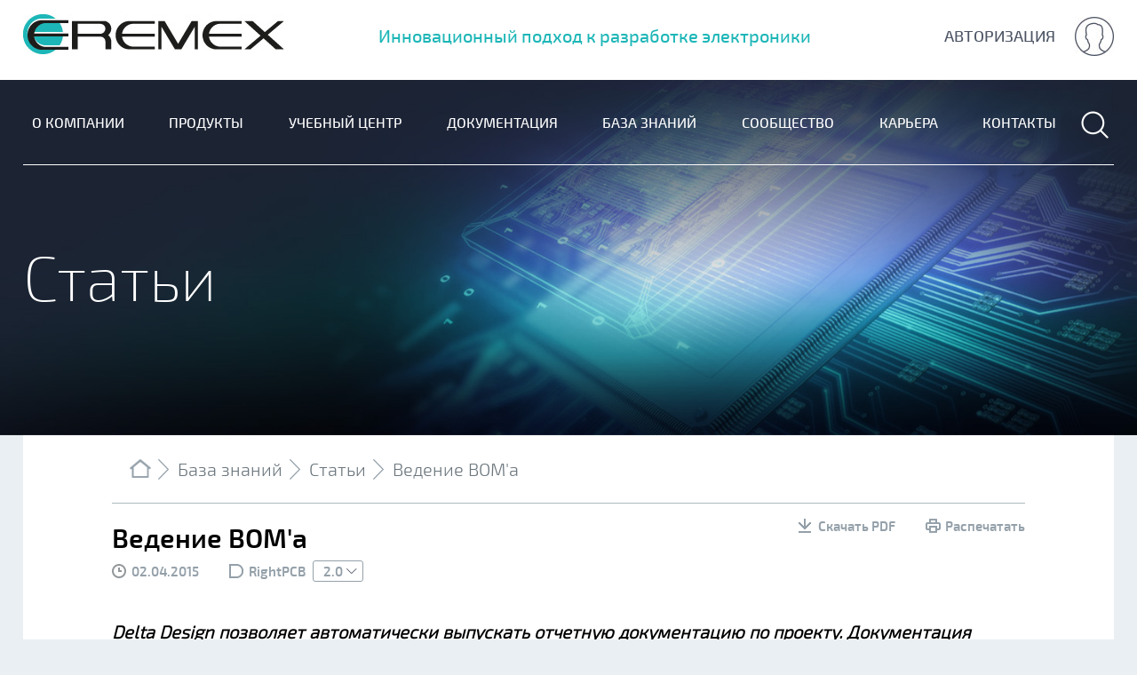

--- FILE ---
content_type: text/html; charset=utf-8
request_url: https://www.eremex.ru/knowleage-base/articles/vedenie-bom-a/
body_size: 11322
content:
<!DOCTYPE html>
<html>
<head><meta http-equiv="Content-Type" content="text/html; charset=utf-8" />
<meta name="robots" content="index, follow" />
<meta name="keywords" content="разработка печатных плат, отечественные сапр электроники, москва" />
<meta name="description" content="Наша компания специализируется на разработке печатных плат и САПР электроники отечественного производства." />
<link href="/bitrix/js/intranet/intranet-common.min.css?175672998661199" type="text/css" rel="stylesheet"/>
<link href="/bitrix/cache/css/s1/eremex_knowleage_articles/page_90d6ee439744e574868571f221d59bb3/page_90d6ee439744e574868571f221d59bb3_v1.css?1768911732427" type="text/css" rel="stylesheet"/>
<link href="/bitrix/cache/css/s1/eremex_knowleage_articles/template_88873710fab5320119a58eb948757815/template_88873710fab5320119a58eb948757815_v1.css?1768911732401" type="text/css" rel="stylesheet" data-template-style="true"/>
<script>if(!window.BX)window.BX={};if(!window.BX.message)window.BX.message=function(mess){if(typeof mess==='object'){for(let i in mess) {BX.message[i]=mess[i];} return true;}};</script>
<script>(window.BX||top.BX).message({"JS_CORE_LOADING":"Загрузка...","JS_CORE_NO_DATA":"- Нет данных -","JS_CORE_WINDOW_CLOSE":"Закрыть","JS_CORE_WINDOW_EXPAND":"Развернуть","JS_CORE_WINDOW_NARROW":"Свернуть в окно","JS_CORE_WINDOW_SAVE":"Сохранить","JS_CORE_WINDOW_CANCEL":"Отменить","JS_CORE_WINDOW_CONTINUE":"Продолжить","JS_CORE_H":"ч","JS_CORE_M":"м","JS_CORE_S":"с","JSADM_AI_HIDE_EXTRA":"Скрыть лишние","JSADM_AI_ALL_NOTIF":"Показать все","JSADM_AUTH_REQ":"Требуется авторизация!","JS_CORE_WINDOW_AUTH":"Войти","JS_CORE_IMAGE_FULL":"Полный размер"});</script>

<script src="/bitrix/js/main/core/core.min.js?1768550598242882"></script>

<script>BX.Runtime.registerExtension({"name":"main.core","namespace":"BX","loaded":true});</script>
<script>BX.setJSList(["\/bitrix\/js\/main\/core\/core_ajax.js","\/bitrix\/js\/main\/core\/core_promise.js","\/bitrix\/js\/main\/polyfill\/promise\/js\/promise.js","\/bitrix\/js\/main\/loadext\/loadext.js","\/bitrix\/js\/main\/loadext\/extension.js","\/bitrix\/js\/main\/polyfill\/promise\/js\/promise.js","\/bitrix\/js\/main\/polyfill\/find\/js\/find.js","\/bitrix\/js\/main\/polyfill\/includes\/js\/includes.js","\/bitrix\/js\/main\/polyfill\/matches\/js\/matches.js","\/bitrix\/js\/ui\/polyfill\/closest\/js\/closest.js","\/bitrix\/js\/main\/polyfill\/fill\/main.polyfill.fill.js","\/bitrix\/js\/main\/polyfill\/find\/js\/find.js","\/bitrix\/js\/main\/polyfill\/matches\/js\/matches.js","\/bitrix\/js\/main\/polyfill\/core\/dist\/polyfill.bundle.js","\/bitrix\/js\/main\/core\/core.js","\/bitrix\/js\/main\/polyfill\/intersectionobserver\/js\/intersectionobserver.js","\/bitrix\/js\/main\/lazyload\/dist\/lazyload.bundle.js","\/bitrix\/js\/main\/polyfill\/core\/dist\/polyfill.bundle.js","\/bitrix\/js\/main\/parambag\/dist\/parambag.bundle.js"]);
</script>
<script>BX.Runtime.registerExtension({"name":"pull.protobuf","namespace":"BX","loaded":true});</script>
<script>BX.Runtime.registerExtension({"name":"rest.client","namespace":"window","loaded":true});</script>
<script>(window.BX||top.BX).message({"pull_server_enabled":"Y","pull_config_timestamp":1768555178,"shared_worker_allowed":"Y","pull_guest_mode":"N","pull_guest_user_id":0,"pull_worker_mtime":1756803177});(window.BX||top.BX).message({"PULL_OLD_REVISION":"Для продолжения корректной работы с сайтом необходимо перезагрузить страницу."});</script>
<script>BX.Runtime.registerExtension({"name":"pull.client","namespace":"BX","loaded":true});</script>
<script>BX.Runtime.registerExtension({"name":"pull","namespace":"window","loaded":true});</script>
<script>(window.BX||top.BX).message({"LANGUAGE_ID":"ru","FORMAT_DATE":"DD.MM.YYYY","FORMAT_DATETIME":"DD.MM.YYYY HH:MI:SS","COOKIE_PREFIX":"BITRIX_SM","SERVER_TZ_OFFSET":"10800","UTF_MODE":"Y","SITE_ID":"s1","SITE_DIR":"\/","USER_ID":"","SERVER_TIME":1769136696,"USER_TZ_OFFSET":0,"USER_TZ_AUTO":"Y","bitrix_sessid":"4be9468c0d95a15aecbb8c53b5043403"});</script>


<script src="https://moderate.cleantalk.org/ct-bot-detector-wrapper.js"></script>
<script src="/bitrix/js/pull/protobuf/protobuf.js?1756729999274055"></script>
<script src="/bitrix/js/pull/protobuf/model.min.js?175672999914190"></script>
<script src="/bitrix/js/rest/client/rest.client.min.js?17567300019240"></script>
<script src="/bitrix/js/pull/client/pull.client.min.js?175680317849849"></script>
<script>BX.setCSSList(["\/bitrix\/templates\/.default\/components\/bitrix\/news\/knowleage_articles\/bitrix\/news.detail\/.default\/style.css","\/bitrix\/templates\/.default\/components\/bitrix\/subscribe.edit\/subscribe\/style.css"]);</script>
<script>
					(function () {
						"use strict";

						var counter = function ()
						{
							var cookie = (function (name) {
								var parts = ("; " + document.cookie).split("; " + name + "=");
								if (parts.length == 2) {
									try {return JSON.parse(decodeURIComponent(parts.pop().split(";").shift()));}
									catch (e) {}
								}
							})("BITRIX_CONVERSION_CONTEXT_s1");

							if (cookie && cookie.EXPIRE >= BX.message("SERVER_TIME"))
								return;

							var request = new XMLHttpRequest();
							request.open("POST", "/bitrix/tools/conversion/ajax_counter.php", true);
							request.setRequestHeader("Content-type", "application/x-www-form-urlencoded");
							request.send(
								"SITE_ID="+encodeURIComponent("s1")+
								"&sessid="+encodeURIComponent(BX.bitrix_sessid())+
								"&HTTP_REFERER="+encodeURIComponent(document.referrer)
							);
						};

						if (window.frameRequestStart === true)
							BX.addCustomEvent("onFrameDataReceived", counter);
						else
							BX.ready(counter);
					})();
				</script>



<script>new Image().src='https://b24.eremex.ru/bitrix/spread.php?s=QklUUklYX1NNX0dVRVNUX0lEATEzMTUxNzU0ATE4MDAyNDA2OTYBLwEBAQJCSVRSSVhfU01fTEFTVF9WSVNJVAEyMy4wMS4yMDI2IDA1OjUxOjM2ATE4MDAyNDA2OTYBLwEBAQI.1769136756.5de6d7e89f5c8c433693be9009f5217d403978cf5362c5530d9e4feb5cd5937b';
new Image().src='https://eremexcontrols.ru/bitrix/spread.php?s=QklUUklYX1NNX0dVRVNUX0lEATEzMTUxNzU0ATE4MDAyNDA2OTYBLwEBAQJCSVRSSVhfU01fTEFTVF9WSVNJVAEyMy4wMS4yMDI2IDA1OjUxOjM2ATE4MDAyNDA2OTYBLwEBAQI.1769136756.5de6d7e89f5c8c433693be9009f5217d403978cf5362c5530d9e4feb5cd5937b';
new Image().src='https://eremexcontrols.com/bitrix/spread.php?s=QklUUklYX1NNX0dVRVNUX0lEATEzMTUxNzU0ATE4MDAyNDA2OTYBLwEBAQJCSVRSSVhfU01fTEFTVF9WSVNJVAEyMy4wMS4yMDI2IDA1OjUxOjM2ATE4MDAyNDA2OTYBLwEBAQI.1769136756.5de6d7e89f5c8c433693be9009f5217d403978cf5362c5530d9e4feb5cd5937b';
</script>


    <title>Ведение BOM'а</title>
<link rel="shortcut icon" type="image/x-icon" href="/local/assets/favicon.ico" /> 
<meta name="viewport" content="width=device-width, initial-scale=1">
<link rel="shortcut icon" type="image/png" href="/local/assets/favicon.png">
<link rel="stylesheet" href="/local/assets/libs/Swiper/css/swiper.min.css">
<link rel="stylesheet" href="/local/assets/libs/jquery-ui-listbox/jquery-ui.min.css">
<link rel="stylesheet" href="/local/assets/css/general.css?v=1.3">

<script src="/local/assets/libs/jquery/jquery-3.1.1.min.js"></script>

    <link rel="stylesheet" href="/local/assets/css/data_base-articles_styles.css">
</head>
<body><div id="panel"></div>
    <style>
header .container .fixed-top-menu, header .container .search, header .container .search-wrap  {
	display: none;
}
header .auth-block .user .image-wrap img {
    position: inherit !important;
	left:inherit !important;
	top:inherit !important;
    transform:none  !important;
    min-width:inherit  !important;
    max-width: inherit  !important;
    min-height: inherit  !important;
    max-height: inherit  !important;
}

	   header.fixed .container .fixed-top-menu a {
		font-size: 14px;
		line-height: 20px;
                padding: 0 2px;
	}

@media screen and (min-width: 1380px) {
	
     header.fixed .container .fixed-top-menu a {
		font-size: 16px;
		line-height: 26px;
                padding: 0 10px;
	}


}

@media screen and (min-width: 1480px) {
	
     header.fixed .container .fixed-top-menu a {
		font-size: 18px;
		line-height: 26px;
                padding: 0 10px;
	}


}

@media screen and (min-width: 1580px) {
	
     header.fixed .container .fixed-top-menu a {
		font-size: 18px;
		line-height: 26px;
                padding: 0 10px;
	}


}

@media screen and (min-width: 950px) {

	header.fixed {
		position: fixed;
		z-index: 2000;
		width: 100%;
		height: 42px;
		top: 0px;
		-webkit-box-shadow: 0px 2px 2px 0px #767f8f;
		-moz-box-shadow: 0px 2px 2px 0px #767f8f;
		box-shadow: 0px 2px 2px 0px #767f8f;
	}
	header.fixed .container .head-title, header.fixed .container .phone, header.fixed .container .auth-block .main-link, header.fixed .container .auth-block .logout,
	header .container .fixed-top-menu, header .container .search, header .container .search-wrap  {
		display: none;
	}
	header.fixed .container .logo-wrap img {
		height: 30px;
	}
	header.fixed .container .auth-block .user .image-wrap {
		display: block;
		top: 60% !important;
	}
	header.fixed .auth-block .user .image-wrap img {
	 /*
		margin: 20px 0px 0px -1px;
		height: 30px;
		min-height: 30px;
		min-width: 30px;
	 */
	}
	header.fixed .container .fixed-top-menu {
		display: block;
		margin-top: -5px;
	}
	header.fixed .container .fixed-top-menu a {
                display:inline-block;
                padding:0 5px;
		font-family: Exo2\.0 Medium;
		text-transform: uppercase;
		text-decoration: none;
	}
	header.fixed .container .fixed-top-menu a.selected {
		color: #1db6b7;
	}
	header.fixed .container .search {
		display: block;
		background: none;
		background-image: url('/local/assets/images/header/search.png');
		background-repeat: no-repeat;
		background-position: 50%;
		background-color: #666;
		background-size: 15px;
		border-radius: 15px;
		min-width: 30px;
		height: 30px;
		border: none;
	}
	header.fixed .container .search-wrap {
		display: none;
		width: 80%;
		margin-left: 16px;
	}
	header.fixed .container .search-wrap .search-block input[type="text"] {
		-webkit-box-flex: 1;
		-ms-flex-positive: 1;
		flex-grow: 1;
		font-size: 25px;
		font-family: Exo2\.0 Light;
		padding: 0 20px 0 40px;
		border: none;
		height: 30px;
		outline: none;
		background-color: transparent;
		background-image: url('/local/assets/images/header/search-black.png');
		background-repeat: no-repeat;
		background-position: 10px;
		background-size: 20px;
		width: calc(100% - 280px);
	}
	header.fixed .container .search-wrap .search-block input[type="submit"] {
		border: none;
		font-size: 16px;
		color: #fff;
		background: #1db6b7;
		text-decoration: none;
		padding: 5px 0;
		border-radius: 25px;
		text-transform: uppercase;
		display: inline-block;
		text-align: center;
		width: 155px;
		height: auto;
		flex-grow: 0;
		cursor: pointer;
		position: relative;
		top: -2px;
	}
	header.fixed .container .search-wrap .search-block .search-close::after, header.fixed .container .search-wrap .search-block .search-close::before {
		content: "";
		position: absolute;
		top: 15px;
		left: 8px;
		width: 15px;
		height: 13px;
		background-image: url('/local/assets/images/header/arrow.png');
		background-size: 7px;
		background-repeat: no-repeat;
		-webkit-transform: rotate(90deg);
		transform: rotate(90deg);
	}
	header.fixed .container .search-wrap .search-block .search-close::before {
		-webkit-transform: rotate(-90deg);
		transform: rotate(-90deg);
		top: 1px;
	}
	header.fixed .container .search-wrap .search-block .search-close {
		background-color: #9ea8ba;
		width: 30px;
		height: 30px;
		border-radius: 15px;
		text-transform: uppercase;
		border: none;
		margin-left: 22px;
		vertical-align: 9px;
		position: relative;
	}
}
@media screen and (max-width: 1550px) {
	header.fixed {
		height: 80px;
	}
	header.fixed .content-wrap {
		padding: 15px 0px 0px;
	}
	header.fixed .container .fixed-top-menu {
		margin: -5px 20px 0px;
	}

}
@media screen and (max-width: 1080px) {
	header.fixed {
		height: 85px;
	}
}
</style>
<script>
window.onscroll = function() {
	if($('body').width() > 950) {
		var scrolled = window.pageYOffset || document.documentElement.scrollTop;
		if(scrolled >= 185) {
			if(!$('header').hasClass('fixed')) {
				$('header').addClass('fixed');
			}
		}
		else {
			if($('header').hasClass('fixed')) {
				$('header').removeClass('fixed');
			}
		}
	}
}
$(document).ready(function(){
	$('body').on('click', 'header.fixed .container .search', function(e) {
		$('header.fixed .container .fixed-top-menu').css('display', 'none');
		$(this).css('display', 'none');
		$('header.fixed .container .search-wrap').fadeIn(500);
		$('header.fixed .container .search-wrap .search-block input[type="text"]').focus();
	});
	$('body').on('click', 'header.fixed .container .search-wrap .search-block .search-close', function(e) {
		e.preventDefault();
		$('header.fixed .container .search-wrap').css('display', 'none');
		$('header.fixed .container .fixed-top-menu').fadeIn(500);
		$('header.fixed .container .search').fadeIn(500);
	});
});
</script>
<header>
    <div class="container">
        <div class="content-wrap">
            <div class="toggle"><span></span></div>
            <div class="logo-wrap"><a href="/"><img src="/local/assets/images/header/logo.jpg" alt="Eremex"></a></div>
            <p class="head-title">Инновационный подход к разработке электроники</p>
	    <div class="fixed-top-menu">
	            
		<a href="/about/" >О компании</a>
		<a href="/produkty/" >Продукты</a>
		<a href="/learning-center/" >Учебный центр</a>
		<a href="https://docs.eremex.ru/" >Документация</a>
		<a href="/knowleage-base/" class="selected">База знаний</a>
		<a href="/society/" >Сообщество</a>
		<a href="/about/career/vacancies/" >Карьера</a>
		<a href="/contacts/" >Контакты</a>

	    </div>
	    <button class="search"></button>
	    <div class="search-wrap">
	        <div class="container">
	            <form class="search-block" action="/search/index.php" method="get">
    <input type="text" name="search" placeholder="Схемотехнический редактор">
    <input name="s" type="submit" value="Найти" />
    <input name="dofiltering" type="hidden" value="Y" />
    <button class="search-close"></button>
</form>	        </div>
	    </div>
            <!--div class="phone"><a href="tel:+74952321864"></a></div-->
            <div class="auth-block">
                                    <a class="main-link" href="/auth/">авторизация</a>
                            </div>
        </div>
    </div>
</header>

    <div class="head-image">
        <div class="nav-bar">
    <div class="container">
        <div class="content-wrap">
            <ul>        <li class="drop-down-light-wrap js-drop-down-light-trigger">
            <a href="/about/" >О компании</a>                <div class="drop-down drop-down-light js-drop-down-light-content">
                    <ul>                            <li>
                            <a href="/about/distributors/"  >Дистрибьюторы</a>
                            </li>                            <li>
                            <a href="/about/partners/"  >Партнеры</a>
                            </li>                            <li>
                            <a href="/about/logos/"  >Логотипы</a>
                            </li>                    </ul>
                </div>        </li>
            <li class="no-sub-items drop-down-light-wrap js-drop-down-light-trigger">
            <a href="/produkty/" >Продукты</a>        </li>
            <li class="no-sub-items drop-down-light-wrap js-drop-down-light-trigger">
            <a href="/learning-center/" >Учебный центр</a>        </li>
            <li class="no-sub-items drop-down-light-wrap js-drop-down-light-trigger">
            <a href="https://docs.eremex.ru/" >Документация</a>        </li>
            <li class="no-sub-items drop-down-light-wrap js-drop-down-light-trigger">
            <a href="/knowleage-base/" class="selected">База знаний</a>        </li>
            <li class="drop-down-light-wrap js-drop-down-light-trigger">
            <a href="/society/" >Сообщество</a>                <div class="drop-down drop-down-light js-drop-down-light-content">
                    <ul>                            <li>
                            <a href="/society/blog/"  >Блог </a>
                            </li>                            <li>
                            <a href="/society/news/"  >Новости</a>
                            </li>                            <li>
                            <a href="/society/events/"  >Мероприятия</a>
                            </li>                            <li>
                            <a href="/society/forum/"  >Форум</a>
                            </li>                    </ul>
                </div>        </li>
            <li class="no-sub-items drop-down-light-wrap js-drop-down-light-trigger">
            <a href="/about/career/vacancies/" >Карьера</a>        </li>
            <li class="no-sub-items drop-down-light-wrap js-drop-down-light-trigger">
            <a href="/contacts/" >Контакты</a>        </li>
    </ul>            <div class="phone"><a href="tel:+74952321864"></a></div>
            <button class="search"></button>
        </div>
    </div>
    <div class="search-wrap">
        <div class="container">
            <form class="search-block" action="/search/index.php" method="get">
    <input type="text" name="search" placeholder="Схемотехнический редактор">
    <input name="s" type="submit" value="Найти" />
    <input name="dofiltering" type="hidden" value="Y" />
    <button class="search-close"></button>
</form>        </div>
    </div>
</div>        <div class="container">
                        <h1>Статьи</h1>
                    </div>
    </div>
    
    
    <div class="page">
        <div class="container">
            <div class="page-content">
                <div class="breadcrumbs"><div class="container"><ul>
			<li class="bx-breadcrumb-item" id="bx_breadcrumb_0" itemscope="" itemtype="http://data-vocabulary.org/Breadcrumb" itemref="bx_breadcrumb_1">
				<a href="/" title="Главная" itemprop="url">
					<span itemprop="title">Главная</span>
				</a>
			</li>
			<li class="bx-breadcrumb-item" id="bx_breadcrumb_1" itemscope="" itemtype="http://data-vocabulary.org/Breadcrumb" itemprop="child" itemref="bx_breadcrumb_2">
				<a href="/knowleage-base/" title="База знаний" itemprop="url">
					<span itemprop="title">База знаний</span>
				</a>
			</li>
			<li class="bx-breadcrumb-item" id="bx_breadcrumb_2" itemscope="" itemtype="http://data-vocabulary.org/Breadcrumb" itemprop="child">
				<a href="/knowleage-base/articles/" title="Статьи" itemprop="url">
					<span itemprop="title">Статьи</span>
				</a>
			</li>
			<li class="bx-breadcrumb-item"><a>
				<span>Ведение BOM'а</span>
			</a></li></ul></div></div>                   <link rel="stylesheet" href="/local/assets/css/database-single_styles.css">

<div class="post">
    <h1>Ведение BOM'а</h1>
    <div class="post__head">
                    <span class="time mobi">02.04.2015</span>
                            <span class="tag">RightPCB</span>
                        <select class="selectmenu versions versions_checker" id="selectmenu" name="count">
                                    <option value="/knowleage-base/articles/vedenie-bom-a/?v=2.0" selected >2.0</option>
                                    <option value="/knowleage-base/articles/vedenie-bom-a/?v=1.1"  >1.1</option>
                                    <option value="/knowleage-base/articles/vedenie-bom-a/?v=1.0"  >1.0</option>
                            </select>
                                    <div class="info">
              <a href="/pdf/pdf.php?ID=507&v=361" download=""><span class="download">Скачать PDF</span></a>
	   <!-- <a href="?print=Y"><span class="download">Скачать PDF</span></a> -->
            <a href="javascript:(print());"><span class="print">Распечатать</span></a>
        </div>
        <div class="post__text">
            <p>
	<em><strong>Delta Design позволяет автоматически выпускать отчетную документацию по проекту. Документация генерируется на основании настраиваемых шаблонов. Для выпуска доступны: перечень элементов в плоском и иерархическом видах, а также ведомость покупных изделий. Данные из выпускаемых документов могут быть экспортированы в табличный редактор (<em><strong>Excel</strong></em>).<br>
	</strong></em>
</p>
<p>
	Выпуск корректной документации по проекту является одной из приоритетных задач при его сдаче. В системе Delta Design выпуск отчетной документации осуществляется автоматически на основании данных проекта и шаблонов документации. В комплект поставки входят шаблоны документации, выполненные в соответствии с ГОСТ. Кроме того, система позволяет создавать другие необходимые шаблоны.
</p>
<p>
	Работа с документацией производится в специализированном редакторе, в котором отображается текущее состояние документов и используемый стандарт для генерации.
</p>
<p style="text-align: center;">
	<img src="/media/default/images/pcb/knowledge/bom/bom_01.png">
</p>
<p>
	Перед выпуском данные каждого документа могут быть проверены и отредактированы. Например, для каждого компонента может быть указан поставщик,  задано количество запасных экземпляров, указано число деталей требуемых на регулировку устройства и т.п.
</p>
<p style="text-align: center;">
	<img src="/media/default/images/pcb/knowledge/bom/bom_02.png">
</p>
<p>
	Перед выпуском документ может быть просмотрен так, как он будет выглядеть на бумаге.
</p>
<p style="text-align: center;">
	<img src="/media/default/images/pcb/knowledge/bom/bom_03.png">
</p>        </div>
    </div>
</div><ul class="feeds">
        <li>
                <div class="item-body">
            <h4><a href="/knowleage-base/articles/istoriya-izmeneniy/">История изменений</a></h4>
            <p>История изменений версий Delta Design.</p>
        </div>
        <div class="item-foot"><a href="/knowleage-base/articles/istoriya-izmeneniy/">Читать далее</a>
            <div class="info"><span class="time mobi">03.12.2025</span><span class="tag">Delta Design</span></div>
        </div>
    </li>
        <li>
                <div class="item-body">
            <h4><a href="/knowleage-base/articles/deltacam-istoriya-izmeneniy/">DeltaCAM. История изменений</a></h4>
            <p></p>
        </div>
        <div class="item-foot"><a href="/knowleage-base/articles/deltacam-istoriya-izmeneniy/">Читать далее</a>
            <div class="info"><span class="time mobi">17.11.2025</span><span class="tag">Delta Design</span></div>
        </div>
    </li>
    </ul>


<div class="archive">
   <h2>Похожие материалы</h2>
   <ul>

      <li>
   <ul class="archive__inner">
         </ul>
</li>            <li>
   <ul class="archive__inner">
                        <li>
            <a class="img article" href="/knowleage-base/articles/istoriya-izmeneniy/">История изменений</a>
            <div class="archive__inner-foot"><span class="time mobi">03.12.2025</span><span class="tag">Delta Design</span></div>
         </li>
                        <li>
            <a class="img article" href="/knowleage-base/articles/deltacam-istoriya-izmeneniy/">DeltaCAM. История изменений</a>
            <div class="archive__inner-foot"><span class="time mobi">17.11.2025</span><span class="tag">DeltaCAM</span></div>
         </li>
                        <li>
            <a class="img article" href="/knowleage-base/articles/raschet-elektricheskikh-parametrov-liniy-peredachi-na-pechatnoy-plate-v-delta-design-chast-1/">Расчет электрических параметров линий передачи на печатной плате в Delta Design (Часть 1)</a>
            <div class="archive__inner-foot"><span class="time mobi">09.09.2025</span><span class="tag">SimPCB</span></div>
         </li>
                        <li>
            <a class="img article" href="/knowleage-base/articles/sistemnye-i-apparatnye-trebovaniya-k-deltacam/">Системные и аппаратные требования к рабочему месту DeltaCAM</a>
            <div class="archive__inner-foot"><span class="time mobi">24.04.2025</span><span class="tag">DeltaCAM</span></div>
         </li>
                        <li>
            <a class="img article" href="/knowleage-base/articles/istoriya-izmeneniy-delta-design-4-0-arkhiv/">История изменений Delta Design 4.0 (Архив)</a>
            <div class="archive__inner-foot"><span class="time mobi">31.12.2024</span><span class="tag">Delta Design</span></div>
         </li>
         </ul>
</li>      <!--         <li>-->
<!--            <ul class="archive__inner">-->
<!--               --><!--                  --><!--                  <li>-->
<!--                     --><!--                        <a class="img article" href="--><!--" download>--><!--</a>-->
<!--                     --><!--                        <a class="img article" href="--><!--">--><!--</a>-->
<!--                     --><!--                     <div class="archive__inner-foot"><span class="time mobi">--><!--</span><span class="tag">--><!--</span></div>-->
<!--                  </li>-->
<!--               --><!--            </ul>-->
<!--         </li>-->

   </ul>
</div>
<div class="nf">
   <h2>Не нашли то, что искали?</h2>
   <p>Загляните на наш <a target="_blank" href="http://forum.eremex.ru/">Форум </a>или воспользуйтесь поиском по <a target="_blank" href="/knowleage-base/">Базе знаний</a></p>
   <form class="nf__form">
      <input type="text" placeholder="Поиск"><a class="submit" href="#">Найти</a>
   </form>
</div>

<!--<p><a href="/knowleage-base/articles/">Возврат к списку</a></p>-->
            </div>
        </div>
    </div>
    <!--<div class="mail_delivery">
    <div class="container">
        <div class="content-wrap">
            <form action="mail_delivery">
                <p>Будьте в курсе новостей и спецпредложений</p>
                <input type="text" name="mail" placeholder="e-mail">
                <input class="submit" type="submit" value="Подписаться">
                <input class="submit mobile" type="submit" value="ОК">
            </form>
        </div>
    </div>
</div>--> <div class="mail_delivery">
    <div class="container">
        <div class="content-wrap">        
<form action="/personal/mailing/" method="post">
    <p>Будьте в&nbsp;курсе новостей и&nbsp;спецпредложений</p>
    <input type="text" name="EMAIL" value="" size="30" maxlength="255" placeholder="e-mail" required="" />
    <input class="submit" type="submit" name="Save" value="Подписаться">
    <input class="submit mobile" type="submit" name="Save" value="ОК">
    <input type="hidden" name="sessid" id="sessid" value="4be9468c0d95a15aecbb8c53b5043403" />            <input type="hidden" name="RUB_ID[]" value="1" />
            <input type="hidden" name="RUB_ID[]" value="2" />
        <input type="hidden" name="FORMAT" value="html">
    <input type="hidden" name="PostAction" value="Add" />
    <input type="hidden" name="ID" value="" />
        </form>
        </div>
    </div>
</div> <footer>
<div class="container">
	<div class="link-container">
		<div class="main">
 <a class="logo" href="/"><img src="/local/assets/images/logo-w.png" alt=""></a>
			<p>
				 Инновационный подход <br>
				 к разработке электроники
			</p>
			<ul class="socials" style="justify-content: space-evenly;">
				 <!--li><a class="fb" href="https://www.facebook.com/ltd.eremex" target="_blank"></a></li>
                    <li><a class="tw" href="https://twitter.com/Eremex" target="_blank"></a></li-->
				<li><a class="vk" href="https://vk.com/ltd.eremex" target="_blank"></a></li>
				<li><a class="hb" href="https://habr.com/ru/companies/eremexru/profile/" target="_blank"></a></li>
				<li><a class="tme" href="https://t.me/eremexru" target="_blank"></a></li>
				<li><a class="rutube" href="https://rutube.ru/channel/24695949/" target="_blank"></a></li>
			</ul>
		</div>
		 

<ul class="links">
	
				<li class="menu-close"><a href="/about/">О компании</a>
				<ul>

	
	
	
	
						<li><a href="/about/distributors/">Дистрибьюторы</a></li>
		
	
	
	
	
						<li><a href="/about/partners/">Партнеры</a></li>
		
	
	
	
	
						<li><a href="/about/career/">Карьера</a></li>
		
	
	
			</ul></li>	
	
						<li><a href="/produkty/">Продукты</a></li>
		
	
	
	
	
						<li><a href="/students/">Студенческая лицензия</a></li>
		
	
	
	
	
						<li><a href="/learning-center/">Учебный центр</a></li>
		
	
	
	
	
						<li><a href="https://docs.eremex.ru/">Документация</a></li>
		
	
	
	
				<li class="menu-close"><a href="/knowleage-base/">База знаний</a>
				<ul>

	
	
	
	
						<li><a href="/knowleage-base/delta-design/">САПР Delta Design</a></li>
		
	
	
	
	
						<li><a href="/knowleage-base/fx-rtos/">ОСРВ FX-RTOS</a></li>
		
	
	
			</ul></li>	
				<li class="menu-close"><a href="/society/">Сообщество</a>
				<ul>

	
	
	
	
						<li><a href="/society/events/">Мероприятия</a></li>
		
	
	
	
	
						<li><a href="/society/forum/">Форум</a></li>
		
	
	
	
	
						<li><a href="/society/blog/">Блог</a></li>
		
	
	
	
	
						<li><a href="/society/news/">Новости</a></li>
		
	
	
			</ul></li>	
	
						<li><a href="/about/career/vacancies/">Карьера</a></li>
		
	
	
	
	
						<li><a href="/contacts/">Контакты</a></li>
		
	
	


</ul>
		<div class="contacts">
 <span>Телефон:<strong><a href="tel:+74952321864">+7 (495) 232-18-64</a></strong></span><span>E-mail:<strong><a href="mailto:info@eremex.ru">info@eremex.ru</a></strong><strong><a href="mailto:sales@eremex.ru">sales@eremex.ru</a></strong></span><span>Адрес:<strong>г. Москва, ул. Профсоюзная 108</strong></span>
		</div>
	</div>
	<div class="copy">
		<p>
			 Copyright © 2008—2026 Компания «ЭРЕМЕКС». Все права защищены
		</p>
 <a href="/trademarks/">Товарные знаки</a> <a href="/terms-of-use/">Регламент технической поддержки</a> <a href="/confidentiality/">Конфиденциальность</a> <a href="/konechnoe-soglashenie-polzovatelya/">Конечное соглашение пользователя</a> <a href="/oferta/">Договор-оферта</a>
	</div>
	<div class="go-top">
	</div>
</div>
 </footer>
<div class="m-custom-modal-overlay auth-modal">
   <div class="m-custom-modal">
      <form name="form_auth" id="form_auth_popup" method="post" target="_top" action="/auth/?login=yes">
         <input type="hidden" name="AUTH_FORM" value="Y"/>
         <input type="hidden" name="TYPE" value="AUTH"/>
         <input type="hidden" name="action" value="userAuthorize"/>
                     <input type="hidden" name="backurl" value="/knowleage-base/articles/vedenie-bom-a/"/>
                  
         <div class="m-custom-modal-header">
            <span class="m-custom-modal-close"></span>
            <span class="header-title">Авторизация</span>
         </div>

         <div class="m-custom-nonauth-text">Чтобы продолжить покупку, пожалуйста, авторизируйтесь на сайте.</div>

         <div class="m-custom-modal-body">
            <div class="m-custom-modal-body-fields">
               <label>
                  Имя
                  <input type="text" name="USER_LOGIN" maxlength="255" value="">
               </label>
               <label>
                  Пароль
                  <input type="password" name="USER_PASSWORD" maxlength="255" autocomplete="off">
               </label>
		            </div>
            <div class="m-custom-modal-body-controls">
               <input type="checkbox" id="USER_REMEMBER" name="USER_REMEMBER" value="Y">
               <label for="USER_REMEMBER" class="m-custom-modal-checkbox">
                  Запомнить
               </label>
               <a href="/auth/?forgot_password=yes">Забыли пароль?</a>
            </div>
            <button type="submit" class="m-custom-modal-button save">Войти</button>
            <input type="hidden" name="Login" value="Войти"/>
         </div>
         <div class="m-custom-modal-footer">
            <a href="/auth/register/" class="m-custom-modal-button m-custom-modal-button-gray">Регистрация</a>
         </div>
      </form>
   </div>
</div>

    <!--<script src="/local/assets/libs/jquery/jquery-3.1.1.min.js"></script>-->
<link href="https://fonts.googleapis.com/css?family=Exo+2:300,300i,400,400i,500,500i,600,600i,700,700i,900" rel="stylesheet">
<script src="/local/assets/libs/Swiper/js/swiper.min.js"></script>
<script src="/local/assets/libs/jquery-ui-listbox/jquery-ui.min.js"></script>
<script src="/local/assets/js/main.js"></script>
<script src="/local/assets/js/order.js"></script>
<script src="/local/assets/libs/jquery.maskedinput.min.js"></script>
<script src="https://maxcdn.bootstrapcdn.com/bootstrap/3.3.7/js/bootstrap.min.js"></script>

<!-- Yandex.Metrika counter -->
<script type="text/javascript" >
    (function (d, w, c) {
        (w[c] = w[c] || []).push(function() {
            try {
                w.yaCounter6697024 = new Ya.Metrika2({
                    id:6697024,
                    clickmap:true,
                    trackLinks:true,
                    accurateTrackBounce:true,
                    webvisor:true
                });
            } catch(e) { }
        });

        var n = d.getElementsByTagName("script")[0],
            s = d.createElement("script"),
            f = function () { n.parentNode.insertBefore(s, n); };
        s.type = "text/javascript";
        s.async = true;
        s.src = "https://mc.yandex.ru/metrika/tag.js";

        if (w.opera == "[object Opera]") {
            d.addEventListener("DOMContentLoaded", f, false);
        } else { f(); }
    })(document, window, "yandex_metrika_callbacks2");
</script>
<noscript><div><img src="https://mc.yandex.ru/watch/6697024" style="position:absolute; left:-9999px;" alt="" /></div></noscript>
<!-- /Yandex.Metrika counter -->
<!-- Top.Mail.Ru counter -->
<script type="text/javascript">
var _tmr = window._tmr || (window._tmr = []);
_tmr.push({id: "3712833", type: "pageView", start: (new Date()).getTime()});
(function (d, w, id) {
  if (d.getElementById(id)) return;
  var ts = d.createElement("script"); ts.type = "text/javascript"; ts.async = true; ts.id = id;
  ts.src = "https://top-fwz1.mail.ru/js/code.js";
  var f = function () {var s = d.getElementsByTagName("script")[0]; s.parentNode.insertBefore(ts, s);};
  if (w.opera == "[object Opera]") { d.addEventListener("DOMContentLoaded", f, false); } else { f(); }
})(document, window, "tmr-code");
</script>
<noscript><div><img src="https://top-fwz1.mail.ru/counter?id=3712833;js=na" style="position:absolute;left:-9999px;" alt="Top.Mail.Ru" /></div></noscript>
<!-- /Top.Mail.Ru counter -->
<!-- CLEANTALK template addon -->
<!--'start_frame_cache_cleantalk_frame'--><script data-skip-moving = 'true'>
                    var ct_checkjs_val = 'dc4052829bb4b28db3737dfcd566d8a1', ct_date = new Date();

                    function ctSetCookie(c_name, value) {
                        document.cookie = c_name + '=' + encodeURIComponent(value) + '; path=/';
                    }

                    ctSetCookie('ct_ps_timestamp', Math.floor(new Date().getTime()/1000));
                    ctSetCookie('ct_fkp_timestamp', '0');
                    ctSetCookie('ct_timezone', '0');

                    ct_attach_event_handler(window, 'DOMContentLoaded', ct_ready);

                    setTimeout(function(){
                        ctSetCookie('ct_timezone', ct_date.getTimezoneOffset()/60*(-1));
                        ctSetCookie('ct_checkjs', ct_checkjs_val);  
                    },1000);

                    /* Writing first key press timestamp */
                    var ctFunctionFirstKey = function output(event){
                        var KeyTimestamp = Math.floor(new Date().getTime()/1000);
                        ctSetCookie('ct_fkp_timestamp', KeyTimestamp);
                        ctKeyStopStopListening();
                    }

                    /* Stop key listening function */
                    function ctKeyStopStopListening(){
                        if(typeof window.addEventListener == 'function'){
                            window.removeEventListener('mousedown', ctFunctionFirstKey);
                            window.removeEventListener('keydown', ctFunctionFirstKey);
                        }else{
                            window.detachEvent('mousedown', ctFunctionFirstKey);
                            window.detachEvent('keydown', ctFunctionFirstKey);
                        }
                    }

                    if(typeof window.addEventListener == 'function'){
                        window.addEventListener('mousedown', ctFunctionFirstKey);
                        window.addEventListener('keydown', ctFunctionFirstKey);
                    }else{
                        window.attachEvent('mousedown', ctFunctionFirstKey);
                        window.attachEvent('keydown', ctFunctionFirstKey);
                    }
                    /* Ready function */
                    function ct_ready(){
                      ctSetCookie('ct_visible_fields', 0);
                      ctSetCookie('ct_visible_fields_count', 0);
                      setTimeout(function(){
                        for(var i = 0; i < document.forms.length; i++){
                            var form = document.forms[i];
                            if (form.action.toString().indexOf('/auth/?forgot_password') !== -1)  {
                                continue;
                            }
                            form.onsubmit_prev = form.onsubmit;
                            form.onsubmit = function(event){

                                /* Get only fields */
                                var elements = [];
                                for(var key in this.elements){
                                  if(!isNaN(+key))
                                    elements[key] = this.elements[key];
                                }

                                /* Filter fields */
                                elements = elements.filter(function(elem){

                                    var pass = true;

                                    /* Filter fields */
                                    if( getComputedStyle(elem).display    === 'none' ||   // hidden
                                        getComputedStyle(elem).visibility === 'hidden' || // hidden
                                        getComputedStyle(elem).opacity    === '0' ||      // hidden
                                        elem.getAttribute('type')         === 'hidden' || // type == hidden
                                        elem.getAttribute('type')         === 'submit' || // type == submit
                                        elem.value                        === ''       || // empty value
                                        elem.getAttribute('name')         === null
                                    ){
                                    return false;
                                    }

                                    /* Filter elements with same names for type == radio */
                                    if(elem.getAttribute('type') === 'radio'){
                                        elements.forEach(function(el, j, els){
                                        if(elem.getAttribute('name') === el.getAttribute('name')){
                                            pass = false;
                                            return;
                                        }
                                    });
                                }

                                return true;
                            });

                            /* Visible fields count */
                            var visible_fields_count = elements.length;

                            /* Visible fields */
                            var visible_fields = '';
                            elements.forEach(function(elem, i, elements){
                              visible_fields += ' ' + elem.getAttribute('name');
                            });
                            visible_fields = visible_fields.trim();

                            ctSetCookie('ct_visible_fields', visible_fields);
                            ctSetCookie('ct_visible_fields_count', visible_fields_count);

                            /* Call previous submit action */
                            if(event.target.onsubmit_prev instanceof Function){
                              setTimeout(function(){
                                event.target.onsubmit_prev.call(event.target, event);
                              }, 500);
                            }
                          };
                        }
                      }, 1000);
                    }

                    function ct_attach_event_handler(elem, event, callback){
                      if(typeof window.addEventListener === 'function') elem.addEventListener(event, callback);
                      else                                              elem.attachEvent(event, callback);
                    }

                    function ct_remove_event_handler(elem, event, callback){
                      if(typeof window.removeEventListener === 'function') elem.removeEventListener(event, callback);
                      else                                                 elem.detachEvent(event, callback);
                    }
                    
                    if(typeof jQuery !== 'undefined') {

            /* Capturing responses and output block message for unknown AJAX forms */
            jQuery(document).ajaxComplete(function (event, xhr, settings) {
              if (xhr.responseText && xhr.responseText.indexOf('"apbct') !== -1) {
                try {
                  var response = JSON.parse(xhr.responseText);
                  if (typeof response.apbct !== 'undefined') {
                    response = response.apbct;
                    if (response.blocked) {
                      alert(response.comment);
                      if(+response.stop_script == 1)
                        window.stop();
                    }
                  }                  
                } catch (e) {
                  return;
                }

              }
            });
            
          }
                    </script><!--'end_frame_cache_cleantalk_frame'--><!-- /CLEANTALK template addon -->
</body>
</html>

--- FILE ---
content_type: text/css
request_url: https://www.eremex.ru/bitrix/cache/css/s1/eremex_knowleage_articles/page_90d6ee439744e574868571f221d59bb3/page_90d6ee439744e574868571f221d59bb3_v1.css?1768911732427
body_size: 296
content:


/* Start:/bitrix/templates/.default/components/bitrix/news/knowleage_articles/bitrix/news.detail/.default/style.css?1756882487155*/
div.news-detail
{
	word-wrap: break-word;
}
div.news-detail img.detail_picture
{
	float:left;
	margin:0 8px 6px 1px;
}
.news-date-time
{
	color:#486DAA;
}

/* End */
/* /bitrix/templates/.default/components/bitrix/news/knowleage_articles/bitrix/news.detail/.default/style.css?1756882487155 */


--- FILE ---
content_type: text/css
request_url: https://www.eremex.ru/local/assets/css/general.css?v=1.3
body_size: 5503
content:
.nav-bar .search-block input[type=text] {
-webkit-box-flex:1;
-ms-flex-positive:1;
flex-grow:1;
font-size:25px;
font-family:Exo2\.0 Light;
padding:0 20px 0 60px;
border:none;
height:70px;
outline:none;
background-color:transparent;
background-image:url(../images/header/search-black.png);
background-repeat:no-repeat;
background-position:10px
}
a{
  color: black;
  transition: all .2s ease;
}
a:hover{
  color: #1db6b7;
}
.nav-bar .search-block a,.nav-bar .search-block input[type=submit] {
border:none;
font-size:18px;
color:#fff;
background:#1db6b7;
text-decoration:none;
padding:10px 0;
border-radius:25px;
text-transform:uppercase;
display:inline-block;
text-align:center;
width:205px;
height:auto;
flex-grow: 0;
    cursor: pointer;
}
.list-modal .m-custom-modal{
	padding:10px;
}
.list-modal .m-custom-modal .m-custom-modal-close{
	opacity:1;
}
.list-modal .m-custom-modal ul{
	padding-left:20px;
	list-style:disc;
}
.list-modal .m-custom-modal ul li{
	font-family: Exo2\.0 Light;
    font-size: 16px;
    color: #4d5565;
	text-align: left;
}
.nav-bar .content-wrap ul a{
  background-repeat: no-repeat;
  background-position: center bottom;
}

a.accept.mobi {
color: #fff;
background-color: #1db6b7;
text-decoration: none;
border-radius: 25px;
text-transform: uppercase;
display: inline-block;
text-align: center;
padding: 7px 30px;
margin: -7px 0 0 28px;
display: inline-block;
font-size: 15px;
font-family: Exo2\.0 SemiBold;
}
a.accept.mobi:hover {background-color: #35d2d3;}
.form_for_comment .new-comment{padding-top: 20px;}
.comments_submit_btn {
    border: none;
    color: #fff;
    background-color: #1db6b7;
    text-decoration: none;
    border-radius: 25px;
    text-transform: uppercase;
    display: block;
    margin: 0 auto;
    text-align: center;
    font-size: 18px;
    outline: none;
    padding: 10px 30px;
    font-family: Exo2\.0 Medium;
    cursor: pointer;
}

div.info > a.accept {
	margin-top: 30px;
}

header .auth-block .user .initials-wrap {
    width: 44px;
    height: 44px;
    position: absolute;
    top: 80%;
    -webkit-transform: translateY(-50%);
    transform: translateY(-50%);
    right: 0;
    border-radius: 50%;
}
header.fixed .auth-block .user .initials-wrap {
  top: 50%;
}
header .auth-block .user .initials-wrap a {
    height: 44px;
    width: 44px;
    display: flex;
    align-items: center;
    border-radius: 50%;
    border: 1px solid #4d5565;
    justify-content: center;
}

header .auth-block a {
    color: #4d5565;
    font-size: 18px;
    text-transform: uppercase;
    padding: 10px;
    text-decoration: none;
    padding: 0 66px 0 0;
    display: block;
    position: relative;
}

@media screen and (max-width: 600px) {
  header .auth-block {
    display: block !important;
  }
  header .auth-block .user .initials-wrap {
    top: 50%;
  }
    .nav-bar.active .phone {
        height: 100%;
        background-image: url(../images/icons/phone.png);
        background-position: 50%;
        background-repeat: no-repeat;
        border-bottom: 1px solid #c6cfd4;
        background-color: #dfe5e8;
    }

    .nav-bar.active .phone a {
        display: block;
        height: 100%
    }
    header .auth-block > .main-link {
      font-size: 0;
    }
    header .auth-block > a:after {
      top: -20px;
    }
    header .auth-block .logout, header .auth-block .user .main-link {
        display: none
    }
    header .auth-block .user .image-wrap, header .auth-block .user .initials-wrap {
     right: 8px;
    }
}

@media screen and (max-width: 920px) {
	div.info > a.accept {
		display: block;
	}

	div.info a[download=""] {
		float: none;
		display: block;
		text-align: center;
		margin-top: 15px;
	}
}

.comments_submit_btn:hover {background-color: #35d2d3;}
.expand-delete {
    color: #fff;
    background-color: #d95333;
    text-decoration: none;
    border-radius: 25px;
    text-transform: uppercase;
    display: inline-block;
    text-align: center;
}
.expand-delete:hover{
    opacity: 0.8;
}

.info .tag a {
    /*color: #1db6b7;*/
    color: #94a0a9;
    /*text-transform: uppercase;*/
    text-decoration: none;
    font-size: 15px;
    font-family: Exo2\.0 SemiBold;
}
.info .tag a:hover{color: #35d2d3;}
.hidden {display:none!important;}

header .auth-block .user a{padding:0;}
header .auth-block .user a span:hover{color:#1db6b7}
header p.head-title {font-size: 20px;}
.account .account-data table select{outline: none;
    border-radius: 5px;
    padding: 8px 10px 10px;
    border: 1px solid #94a0a9;
    width: 64%;
    font-family: Exo2\.0 Light;
    font-size: 18px;
    box-sizing: border-box;
    background: #fff;}

.page-navigation {
    background-color: rgba(233,239,242,.3);
    position: relative;
    height: 60px;
    margin: -60px 0 0;
}
.page-navigation .toggle {
    display: none;
}
.page-navigation ul {
    margin: 0;
    padding: 2px 0 0;
    display: -webkit-box;
    display: -ms-flexbox;
    display: flex;
}
.page-navigation ul li {
    width: 14.28571%;
    min-width: 100px;
    text-align: center;
    padding: 9px 0;
    border-radius: 3px 3px 0 0;
    margin: 0;
    height: 100%;
}
.page-navigation ul li:first-child a {
    border-left: 1px solid #e9eff2;
}
.page-navigation ul li a {
    text-decoration: none;
    color: #fff;
    font-size: 18px;
    text-transform: uppercase;
    display: block;
    border-right: 1px solid #e9eff2;
    padding: 7px 0;
    line-height: 25px;
}
.page-navigation ul li.active {
    background-color: #fff;
    border: none;
    border-left: 1px solid #fff;
    position: relative;
    padding-left: 1px;
    margin: 1px 0 0 -1px;
}
.page-navigation ul li.active a {
    color: #4d5565;
    border: none;
}
header .auth-block > a:after{disolay:none;}

@media screen and (min-width: 950px) {

    .nav-bar .content-wrap {
        height: 95px!important;
        position: relative;
    }

    .nav-bar .content-wrap ul li:hover > a {
        border-bottom: 0px solid #fff!important;
        background:url("../images/menu-marker.png") center bottom no-repeat;
    }

    .nav-bar .content-wrap ul li .drop-down {
        display: none;
        background-color: hsla(0, 0%, 100%, .97);
        position: absolute;
        left: 0;
        right: 0;
        top: 94px!important;
        z-index: 999!important;
        padding: 0 0 5px;
        box-shadow: 0 0 10px rgba(0,0,0,0.5); /* Параметры тени */
    }
}
@media screen and (max-width: 1490px) and (min-width: 1490px) {
    .container{
        width: 85%!important;
    }
    .slider {
        height: 550px;
    }
    .slider .slide {
        height: 530px;
        position: relative;
        overflow: hidden;
    }
    .slider .slide h2 {
        font-size: 50px;
    }
    .slider .slide a.more {
        font-size: 15px;
    }
    .tabs-container ul {
        height: 80px;
    }
    .tabs-container ul li .tab h2 {
        font-size: 50px;
    }
    .tabs-container ul li .tab p {
        font-size: 25px;
    }
    .tabs-container ul li .tab a {
        font-size: 15px;
    }
    .feeds .feeds-container .item {
        max-width: 310px;
    }
    .slider-success a.more {
        font-size: 15px;
    }
    .mail_delivery .submit {
        font-size: 15px;

    }
    .feeds .feeds-container a {
        font-size: 15px;
    }
    .feeds .feeds-container span {
        font-size: 13px;
    }

    .slider-success p {
        font-size: 16px;

    }

}
.reamore-container{
    padding: 10px 15px 0 15px;
    text-align: right;
}
 .item-body a.reamore {
    color: #1db6b7;
    padding: 10px 0;
    font-size: 20px;
    text-decoration: none;
    font-size: 15px;
    font-family: Exo2\.0 SemiBold;
    text-transform: uppercase;
    display: inline;
    background: none;
}
.item-body a.reamore:hover {
    background: none;
    opacity: .95;
}
.feeds .events .item-body a.reamore {
    display: inline-block;
    width: auto;
    margin-top: 0;
    padding: 0;
}

.m-custom-modal-overlay {
    position: fixed;
    top: 0;
    left: 0;
    width: 100%;
    height: 100%;
    display: block;
    background-color: rgba(0,0,0,.3);
    opacity: 0;
    visibility: hidden;
    z-index: 99999999999;
    overflow: scroll;
}

.m-custom-modal-overlay.active {
    opacity: 1;
    visibility: visible;
}

.m-custom-modal {
    position: relative;
    max-width: 320px;
    max-height: 100%;
    width: 100%;
    margin: auto;
    background-color: #fff;
    box-sizing: border-box;
    top: 50%;
    transform: translateY(-50%);
}

.m-custom-modal-header {
    text-align: center;
    padding-top: 30px;
    color: #4d5565;
    font-size: 21px;
}

.m-custom-modal-close {
    display: block;
    position: absolute;
    top: 2px;
    right: 2px;
    width: 28px;
    height: 32px;
    background-image: url(../images/m-custom-icons.png);
    background-repeat: no-repeat;
    background-position: 9px 8px;
    opacity: .5;
    cursor: pointer;
    transition: opacity .15s;
}

.m-custom-modal-close:hover {
    opacity: 1;
}

.m-custom-modal .header-title {
    text-transform: uppercase;
}
#reg_event_title {
  display: block;
}

.m-custom-nonauth-text {
    text-align: center;
    display: none;
}

.m-custom-modal-body label {
    user-select: none;
}

.m-custom-modal-body-fields label {
    display: block;
    font-size: 14px;
    margin-bottom: 15px;
    color: #9ea8ba;
}

.m-custom-modal-body-fields input {
    width: 100%;
    display: block;
    height: 32px;
    padding: 5px 15px;
    border: 1px solid #575f6f;
    border-radius: 3px;
    box-sizing: border-box;
    margin-top: 5px;
}

.m-custom-modal-body-fields input[type='checkbox'] {
    display: inline-block;
    width: 22px;
    height: 22px;
    top: -3px;
    left: -4px;
}
.m-custom-modal-body-fields input[type='file'] {
    border: 0;
}
.m-custom-modal-two-columns label{
    float: left;
    width: 48%;
    margin: 0;
}
.m-custom-modal-two-columns input{
    float: left;
    width: 48%;
    margin: 0;
    padding: 0 15px;
}

.m-custom-modal-body-controls {
    position: relative;
    display: -webkit-box;
    display: -webkit-flex;
    display: -moz-box;
    display: -ms-flexbox;
    display: flex;
    -webkit-box-align: center;
    -webkit-align-items: center;
    -moz-box-align: center;
    -ms-flex-align: center;
    align-items: center;
    -webkit-box-pack: justify;
    -webkit-justify-content: space-between;
    -moz-box-pack: justify;
    -ms-flex-pack: justify;
    justify-content: space-between;
    margin: 20px 0;
}

.m-custom-modal-body-controls a {
    display: inline-block;
    color: #1db6b7;
    text-decoration: none;
}

.m-custom-modal-body-controls input[type="checkbox"] {
    display: block;
    position: absolute;
    width: 22px;
    height: 22px;
    top: -3px;
    left: -4px;
    z-index: 111;
    opacity: 0;
}

.m-custom-modal-body-controls input:checked + label:before {
    background-image: url(../images/m-custom-icons.png);
    background-repeat: no-repeat;
    background-position: -24px 3px;
}

.m-custom-modal-body-controls a:hover {
    text-decoration: underline;
}

.m-custom-modal .m-custom-modal-checkbox {
    display: inline-block;
    position: relative;
    color: #000000;
    font-size: 14px;
    padding-left: 30px;
    line-height: 24px;
}

.m-custom-modal .m-custom-modal-checkbox::before {
    position: absolute;
    content: '';
    top: 0;
    left: 0;
    display: block;
    width: 20px;
    height: 20px;
    border: 1px solid #939fa9;
    border-radius: 3px;
    color: #000000;
    font-size: 0;
    line-height: 19px;
    text-align: center;
}

.m-custom-modal-body {
    padding: 20px 15px;
    background: #fff;
}

.m-custom-modal-button {
    color: #fff;
    background-color: #1db6b7;
    text-decoration: none;
    border-radius: 25px;
    text-transform: uppercase;
    display: inline-block;
    text-align: center;
    height: 36px;
    padding: 3px 0;
    width: 100%;
    font-size: 16px;
    line-height: 28px;
    margin: 0 auto;
    border: 1px solid #1db6b7;
    box-sizing: border-box;
}

.m-custom-modal-button:hover {
    background-color: #35d2d3;
    border-color: #35d2d3;
}

.m-custom-modal-button-gray {
    background-color: #767f8f;
    border-color: #767f8f;
}

.m-custom-modal-button-gray:hover {
    background-color: #94a0a9;
    border-color: #94a0a9;
}

.m-custom-modal-footer {
    padding: 20px 15px;
    background-image: url(../images/m-custom-bg.png);
}
.logout {
    text-align: right;
}
header .auth-block .logout a {
    display: inline-block;
}

.error-m-template input {
    border: 1px red solid !important;
}
.error-m-template span {
    color: red !important;
}
.m-custom-modal-body-fields .cart__radio {
    display: inline-block;
}
.m-custom-modal-two-columns label {
    display: inline-block;
    margin-right: 2%;
}
.m-custom-modal-two-columns-select {
    text-align: center;
}
.m-custom-modal-two-columns-select label {
    margin-bottom: 0;
}
.m-custom-modal .m-custom-modal-two-columns-select select {
    width: 100%;
    margin-bottom: 15px;
}
.m-custom-modal-body-fields select {
    width: 100%;
    margin-bottom: 15px;
    height: 32px;
    padding: 5px 15px;
    border: 1px solid #575f6f;
    border-radius: 3px;
    box-sizing: border-box;
    margin-top: 5px;
    background-color: #fff;
}
.hidden-success {
    display: none;
    text-align: center;
}
.error-span {
    color: red !important;
}
.m-custom-modal-body-fields textarea {
    width: 98%;
    height: 100px;
}

/* Начало правки форм 


.m-custom-modal-body-fields label {
	font-size: 14px;
    margin-bottom: 10px;
    color: #000000;
    display: flex;
    align-items: center;
}

.m-custom-modal-body-fields input[type='checkbox'] {
    display: inline-block;
    width: 22px;
    top: -3px;
    left: -4px;
    margin-right: 8px;
}

  Конец */


/*.breadcrumbs ul li:last-child {*/
    /*display: inline!important;*/
/*}*/
.breadcrumbs ul li:last-child a:hover {
    border-bottom: 0!important;
}

.feeds .feeds-container > div h3 a {
    color: #000000;
    font-size: 30px;
    font-weight: 400;
    text-align: center;
    margin: 42px 17px 32px 0;
    display: block;
    background: none;
}
.feeds .feeds-container > div h3 a:hover {
    background: none;
    color: #35d2d3;
}
header .auth-block .user .image-wrap {

    top: 80%!important;

}
@media screen and (max-width: 1400px) {
    ul.feeds li.event span.reg.mobi {
        display: none;
    }
}

ul.feeds a.blog-header-link {
    color: #000;
    font-size: 35px;
    font-weight: 400;
    margin: 38px 0 31px 2px;
    font-family: Exo2\.0 Medium;
}
ul.feeds a.blog-header-link:hover {
    color: #35d2d3;
}
.text {
    padding-bottom: 20px;
}

.place .image-wrap img{
    max-width: 100%;
    height: auto;
}

.post__content {
    width: 100%!important;
}

.page-content ymaps p {

    margin: 17px 15px 19px;
}
.form_for_comment{
    padding: 15px 0!important;
}

.slider-wrap{
    padding: 15px 0;
}
.swiper-slide {
    align-self: center;
}
footer .link-container .contacts span strong a{
    font-size: 20px;
    color: #fff;
    font-weight: 400;
    text-decoration: none;
}
.page-content{
    padding: 20px 100px;
}
.info{text-align: left;}

h2.h2-page-content {
    font-size: 30px;
    font-family: Exo2\.0 SemiBold;
    color: #010101;
}
.sale_order_full_table input[type="submit"] {
    color: #fff;
    background-color: #767f8f;
    text-decoration: none;
    border-radius: 25px;
    text-transform: uppercase;
    display: inline-block;
    text-align: center;
    border: none;
    padding: 11px 67px;
    font-size: 20px;
    outline: none;
    font-family: Exo2\.0 Medium;
    cursor: pointer;
}
.sale_order_full_table a{
    color: #35d2d3;
}
.sale_order_full_table a:hover{
    text-decoration: none;
}

.article .newtabs-container .image-wrap{
    width: 75px;
    height: 75px;

}
.article .newtabs-container .image-wrap img {
    min-width: inherit;
    max-width: inherit;
    min-height: inherit;
    width: 100%;
    height: auto;
}
.subscription input[type="text"]{
    outline: none;
    border-radius: 5px;
    padding: 8px 10px 10px;
    border: 1px solid #94a0a9;
}

.support .feedback form table .ui-selectmenu-button, .support .feedback form table input, .support .feedback form table textarea {
    box-sizing: border-box;
}
.support .feedback form table .ui-selectmenu-button {
    padding-right: 49px!important;

}


.support .feedback form table td {
    max-width: 360px;
}

@media print{
    #panel, header, .head-image, .page-navigation, .breadcrumbs, .search, .other-news, .mail_delivery, footer, .feeds, .archive, .nf,
    .feeds-buttons, .bx_soc_comments_div {display:none!important;}
    .container{width:100%!important;}
    .post{border-bottom: #fff!important}
}
/*sluna*/
@media (max-width: 1150px) {
    ul.feeds .info{
        width: 100%;
        text-align: right;
    }
    ul.feeds a.accept {
        margin-top: 7px!important;
    }
}
.post__text ul, .article ul {
    list-style: disc;
    padding: 0 30px;
}
.post__text ul li, .article ul li {padding-bottom: 10px;}
.tooltip{position:absolute;z-index:10701213213123;display:block;font-family:"Helvetica Neue",Helvetica,Arial,sans-serif;font-size:12px;font-style:normal;font-weight:400;line-height:1.42857143;text-align:left;text-align:start;text-decoration:none;text-shadow:none;text-transform:none;letter-spacing:normal;word-break:normal;word-spacing:normal;word-wrap:normal;white-space:normal;filter:alpha(opacity=0);opacity:0;line-break:auto}.tooltip.in{filter:alpha(opacity=90);opacity:.9}.tooltip.top{padding:5px 0;margin-top:-3px}.tooltip.right{padding:0 5px;margin-left:3px}.tooltip.bottom{padding:5px 0;margin-top:3px}.tooltip.left{padding:0 5px;margin-left:-3px}.tooltip-inner{max-width:200px;padding:3px 8px;color:#fff;text-align:center;background-color:#000;border-radius:4px}.tooltip-arrow{position:absolute;width:0;height:0;border-color:transparent;border-style:solid}.tooltip.top .tooltip-arrow{bottom:0;left:50%;margin-left:-5px;border-width:5px 5px 0;border-top-color:#000}.tooltip.top-left .tooltip-arrow{right:5px;bottom:0;margin-bottom:-5px;border-width:5px 5px 0;border-top-color:#000}.tooltip.top-right .tooltip-arrow{bottom:0;left:5px;margin-bottom:-5px;border-width:5px 5px 0;border-top-color:#000}.tooltip.right .tooltip-arrow{top:50%;left:0;margin-top:-5px;border-width:5px 5px 5px 0;border-right-color:#000}.tooltip.left .tooltip-arrow{top:50%;right:0;margin-top:-5px;border-width:5px 0 5px 5px;border-left-color:#000}.tooltip.bottom .tooltip-arrow{top:0;left:50%;margin-left:-5px;border-width:0 5px 5px;border-bottom-color:#000}.tooltip.bottom-left .tooltip-arrow{top:0;right:5px;margin-top:-5px;border-width:0 5px 5px;border-bottom-color:#000}.tooltip.bottom-right .tooltip-arrow{top:0;left:5px;margin-top:-5px;border-width:0 5px 5px;border-bottom-color:#000}
.slide img{
  max-width: 100%;
  height: auto;
}
.post__head a{color: #94a0a9;}

/* 07.08.2017 */
@media screen and (min-width: 951px) {
  .nav-bar .content-wrap ul li.drop-down-light-wrap {
    position: relative;
  }

  .nav-bar .content-wrap ul li .drop-down-light {
    top: 57px !important;
    margin: 0px -46px;
    padding: 34px 38px 20px !important;
  }

  .nav-bar .content-wrap ul li .drop-down-light ul {
    display: block;
  }

  .nav-bar .content-wrap ul li .drop-down-light ul li {
    display: list-item;
    height: auto !important;
    padding-bottom: 16px;
    text-align: left !important;
  }

  .nav-bar .content-wrap ul li .drop-down-light ul li a {
    padding: 0;
    color: #000;
    text-transform: none;
  }

  .nav-bar .content-wrap ul li .drop-down-light ul li:first-child:after {
    content: none !important;
  }

  .nav-bar .content-wrap ul li .drop-down-light ul li a:hover,
  .nav-bar .content-wrap ul li .drop-down-light ul li a:focus {
    text-decoration: underline;
  }
}

@media screen and (max-width: 1600px) {
  .nav-bar .content-wrap ul li:first-child .drop-down-light {
    right: auto;
    margin-left: -20px;
  }
}

@media screen and (min-width: 1301px) {
  .nav-bar .content-wrap ul li .drop-down-light {
    top: 59px !important;
    margin: 0px -61px;
  }
}

@media screen and (max-width: 950px) {
  .nav-bar .content-wrap ul li.drop-down-light-wrap.active {
    background-color: #fff;
  }

  .nav-bar .content-wrap ul li.drop-down-light-wrap.active > a {
    border-bottom: 1px solid #e0e6e9;
  }

  .nav-bar .content-wrap ul li:hover a,
  .nav-bar .content-wrap ul li:focus a {
    background-image: none;
  }

  .nav-bar .content-wrap ul li .drop-down-light.active {
    display: block !important;
    position: static;
    margin: 0;
    padding: 4px 0 5px;
    box-shadow: none;
  }

  .nav-bar .content-wrap ul li .drop-down-light.active ul {
    padding: 0;
  }

  .nav-bar .content-wrap ul li .drop-down-light.active ul li {
    height: auto !important;
  }

  .nav-bar .content-wrap ul li .drop-down-light.active ul li a {
    padding: 8px 12px;
    border: 0;
    background-color: #fff;
    font-size: 20px;
  }
}

.nav-bar .content-wrap ul li.no-sub-items a {
  background: none;
}

/* 08.08.2017 */
.tabs-container .tabs-content .table-reverse.big .t-column:hover {
  z-index: 5 !important;
}

.tooltip.top {
  padding: 21px 0;
}

.tooltip.right {
  padding: 0 21px;
}

.tooltip.in {
  opacity: 1;
}

.tooltip.top .tooltip-arrow {
  margin-left: -11px;
	border-width: 22px 11px 0 11px;
	border-top-color: #fff;
}

.tooltip.right .tooltip-arrow {
	margin-top: -11px;
	border-width: 11px 22px 11px 0;
	border-right-color: #fff;
}

.tooltip-inner {
  width: 370px;
  padding: 25px 30px;
  border-radius: 0;
  background-color: #fff;
  box-shadow: 0 5px 50px rgba(17, 12, 21, .5);
  color: #4d5565;
  font-size: 20px;
  font-weight: 300;
  text-align: left;
}

.tooltip-inner {
  padding: 5px 10px;
  font-size: 12px;
}

.tooltip.top {
  margin-top: -7px;
}

.tooltip.right {
  margin-left: 15px;
}


.slider-partners {
    margin-bottom: 56px;
	padding-top: 56px;
}

.slider-partners .swiper-container, .slider-partners .swiper-wrapper {
    height: 100%
}

.slider-partners .slider-wrap {
    position: relative;
    height: 130px;
    padding: 0;
}

.slider-partners h2 {
    color: #000000;
    font-size: 30px;
    text-align: center;
    font-weight: 400;
    margin: 62px 35px 30px 0
}

.slider-partners .sl-next, .slider-partners .sl-prev {
    cursor: pointer;
    width: 24px;
    height: 45px;
    position: absolute;
    left: 0;
    top: 48px
}

.slider-partners .sl-next.swiper-button-disabled, .slider-partners .sl-prev.swiper-button-disabled {
    display: none
}

.slider-partners .sl-next:after, .slider-partners .sl-next:before, .slider-partners .sl-prev:after, .slider-partners .sl-prev:before {
    content: "";
    position: absolute;
    background-repeat: no-repeat;
    width: 100%;
    height: 100%;
    top: 0;
    left: 0;
    background-image: url(../images/icons/sl-arr-b.png)
}

.slider-partners .sl-next:after, .slider-partners .sl-prev:after {
    background-image: url(../images/icons/sl-arr-b-h.png);
    display: none
}

.slider-partners .sl-next:hover:after, .slider-partners .sl-prev:hover:after {
    display: block
}

.slider-partners .sl-next:hover:before, .slider-partners .sl-prev:hover:before {
    display: none
}

.slider-partners .sl-next {
    left: auto;
    right: 0;
    -webkit-transform: rotate(180deg);
    transform: rotate(180deg)
}

.slider-partners .slide {
    height: 100%;
    position: relative
}

.slider-partners .slide img {
    max-width: 100%;
    position: absolute;
    left: 50%;
    top: 50%;
    -webkit-transform: translate(-50%, -50%);
    transform: translate(-50%, -50%)
}

@media (max-width: 1250px) {
    .slider-partners .slider-wrap {
        padding: 0 40px
    }
}

@media (max-width: 650px) {
    .slider-partners .slider-wrap {
        padding: 0 25px
    }
}

/********/
.nav-bar .content-wrap ul li .drop-down ul li {
	min-width: 49%;
}

@media (max-width: 400px) {
	.article-list > ul > li h4, .article-list > ul > li .link {
		font-size: 18px !important;
	}
}


/* events page custom */
@media (max-width: 991px) {
.head-image div h1 {
		top: 35% !important;
		left: 15px !important;
	}
	ul.feeds .item-body > .image-wrap img {
		max-height: 100% !important;
		margin: 15px 0 0 0 !important;
	}
	ul.feeds .item-foot a:nth-child(1) {
		padding: 0px 0 10px 0 !important;
		margin: 0 0 15px 0 !important;
		display: block !important;
	}
	ul.feeds .info {
		align-items: center !important;
		text-align: left !important;
		padding: 0px 0 10px 0 !important;
	}
	ul.feeds a.accept {
		padding: 7px 15px !important;
		margin: 0px 0 0 10px ! important;
	}
	ul.feeds .item-foot {
	display: block !important;
	}
	ul.feeds h4 {
		margin: 10px 0 0 0;
	}
}

.socials > li > .vk {
	background-image: url(../images/icons/s/vk.png);
}
footer .link-container .socials li a.tme {
    background-image: url(../images/icons/s/telegram.png)
}
footer .link-container .socials li a.rutube {
    background-image: url(../images/icons/s/rutube.png)
}
footer .link-container .socials li a.hb {
    background-image: url(../images/icons/s/habr-pill.svg)
}

.button_request {
    color: #fff;
    background-color: #1db6b7;
    text-decoration: none;
    border-radius: 25px;
    text-transform: uppercase;
    display: inline-block;
    text-align: center;
    max-width: 170px;
    width: auto;
    padding: 7px 5px;
    display: block;
    margin: 10px 0;
}
.button_request:hover {
    color: #fff;
}

.confirm-modal .m-custom-modal {
max-width: 1520px;
}
.confirm-modal button {
  max-width: 150px;
}

--- FILE ---
content_type: text/css
request_url: https://www.eremex.ru/local/assets/css/data_base-articles_styles.css
body_size: 6823
content:
@font-face {
    font-family: Exo2\.0 Regular;
    font-style: normal;
    font-weight: 400;
    src: url(../fonts/exotwo/exo2.woff2) format("woff2"), url(../fonts/exotwo/exo2.woff) format("woff"), url(../fonts/exotwo/exo2.ttf) format("truetype")
}

@font-face {
    font-family: Exo2\.0 Medium;
    font-style: normal;
    font-weight: 400;
    src: url(../fonts/exotwo/exo2medium.woff2) format("woff2"), url(../fonts/exotwo/exo2medium.woff) format("woff"), url(../fonts/exotwo/exo2medium.ttf) format("truetype")
}

@font-face {
    font-family: Exo2\.0 ExtraLight;
    font-style: normal;
    font-weight: 400;
    src: url(../fonts/exotwo/exo2extralight.woff2) format("woff2"), url(../fonts/exotwo/exo2extralight.woff) format("woff"), url(../fonts/exotwo/exo2extralight.ttf) format("truetype")
}

@font-face {
    font-family: Exo2\.0 Light;
    font-style: normal;
    font-weight: 400;
    src: url(../fonts/exotwo/exo2light.woff2) format("woff2"), url(../fonts/exotwo/exo2light.woff) format("woff"), url(../fonts/exotwo/exo2light.ttf) format("truetype")
}

@font-face {
    font-family: Exo2\.0 SemiBold;
    font-style: normal;
    font-weight: 400;
    src: url(../fonts/exotwo/exo2semibold.woff2) format("woff2"), url(../fonts/exotwo/exo2semibold.woff) format("woff"), url(../fonts/exotwo/exo2semibold.ttf) format("truetype")
}

body {
    margin: 0;
    font-family: Exo2\.0 Medium
}

.container {
    max-width: 1520px;
    margin: auto
}

.cf {
    clear: both
}

button {
    outline: none;
    cursor: pointer
}

ul {
    list-style: none;
    padding: 0
}

@media (max-width: 1570px) {
    .container {
        width: 96%
    }
}

@media screen and (min-width: 800px) {
    .small-only {
        display: none
    }
}

@media screen and (min-width: 430px) {
    .mobile-only {
        display: none
    }
}

header {
    padding: 8px 0 0;
    height: 82px;
    background-color: #fff
}

header .content-wrap {
    display: -webkit-box;
    display: -ms-flexbox;
    display: flex;
    -webkit-box-pack: justify;
    -ms-flex-pack: justify;
    justify-content: space-between;
    -webkit-box-align: center;
    -ms-flex-align: center;
    align-items: center;
    font-family: Exo2\.0 Medium
}

header .logo-wrap:hover {
    opacity: .85
}

header .toggle {
    display: none
}

header .head-title {
    -webkit-box-flex: 0.17;
    -ms-flex-positive: 0.17;
    flex-grow: 0.17
}

header p {
    color: #1db6b7;
    font-size: 20px
}

header .auth-block .user {
    padding: 10px 60px 10px 0;
    position: relative
}

header .auth-block .user span {
    color: #4d5565;
    font-size: 20px
}

header .auth-block .user .image-wrap {
    width: 44px;
    height: 44px;
    position: absolute;
    top: 50%;
    -webkit-transform: translateY(-50%);
    transform: translateY(-50%);
    right: 0;
    overflow: hidden;
    border-radius: 99px
}

header .auth-block .user .image-wrap img {
    position: absolute;
    left: 50%;
    top: 50%;
    -webkit-transform: translate(-50%, -50%);
    transform: translate(-50%, -50%);
    min-width: 45px;
    max-width: 70px;
    min-height: 45px;
    max-height: 70px
}

header .auth-block a {
    color: #4d5565;
    font-size: 18px;
    text-transform: uppercase;
    padding: 10px;
    text-decoration: none;
    padding: 0 66px 0 0;
    display: block;
    position: relative
}

header .auth-block a:active, header .auth-block a:hover {
    color: #1db6b7
}

header .auth-block > a:after {
    content: "";
    position: absolute;
    right: 0;
    top: -10px;
    background-image: url(../images/header/auth.jpg);
    background-position: 100%;
    background-repeat: no-repeat;
    height: 44px;
    width: 44px
}

@media screen and (max-width: 1080px) {
    header .head-title {
        display: none
    }

    .header .auth-block a {
        font-size: 16px
    }

    header .content-wrap {
        padding: 15px 0 0
    }
}

@media screen and (max-width: 950px) {
    .slider .nav-bar {
        top: 82px !important
    }

    .nav-bar {
        z-index: 30 !important
    }

    .nav-bar.active {
        display: block
    }

    .nav-bar .container {
        width: 100%
    }

    .nav-bar div.content-wrap ul {
        -ms-flex-wrap: wrap;
        flex-wrap: wrap;
        background-color: #dfe5e8;
        height: auto;
        margin: 0
    }

    .nav-bar div.content-wrap ul li {
        display: block;
        width: 100%;
        text-align: center
    }

    .nav-bar div.content-wrap ul li a {
        padding: 0;
        color: #4d5565;
        font-size: 25px;
        display: block;
        padding: 12px
    }

    .nav-bar div.content-wrap ul li a:hover {
        border: none;
        background-color: #fff
    }

    header {
        padding: 0
    }

    header .container {
        height: 100%
    }

    header .container .content-wrap {
        height: 100%;
        padding: 0
    }

    header .toggle {
        height: 100%;
        padding: 0 10px;
        display: block;
        width: 30px;
        cursor: pointer
    }

    header .toggle span:after, header .toggle span:before {
        content: "";
        position: absolute;
        left: 0;
        top: -9px
    }

    header .toggle span:after {
        top: 9px
    }

    header .toggle span {
        position: relative;
        display: block;
        margin: 39px 0 0
    }

    header .toggle span, header .toggle span:after, header .toggle span:before {
        width: 100%;
        height: 2.9px;
        background-color: #000;
        -webkit-transition: all .3s;
        transition: all .3s;
        -webkit-backface-visibility: hidden;
        backface-visibility: hidden;
        border-radius: 2px
    }

    header .toggle.on span {
        background-color: transparent
    }

    header .toggle.on span:before {
        -webkit-transform: rotate(45deg) translate(5px, 5px);
        transform: rotate(45deg) translate(5px, 5px)
    }

    header .toggle.on span:after {
        -webkit-transform: rotate(-45deg) translate(7px, -8px);
        transform: rotate(-45deg) translate(7px, -8px)
    }
}

@media screen and (max-width: 600px) {
    header {
        padding: 0
    }

    .container {
        height: 100%
    }

    .container .content-wrap {
        height: 100%;
        padding: 0
    }

    header .auth-block {
        display: none
    }

    header .logo-wrap {
        margin: 5px auto 0;
        max-width: 62%
    }

    header .logo-wrap img {
        max-width: 100%
    }

    header .toggle {
        border-right: 1px solid #c6cfd4
    }

    header .phone {
        height: 100%;
        width: 50px;
        background-image: url(../images/icons/phone.png);
        background-position: 50%;
        background-repeat: no-repeat;
        border-left: 1px solid #c6cfd4
    }

    header .phone a {
        display: block;
        height: 100%
    }
}

.nav-bar {
    position: absolute;
    top: 0;
    left: 0;
    width: 100%;
    z-index: 10
}

.nav-bar .content-wrap {
    height: 98px;
    border-bottom: 1px solid #fff;
    position: relative
}

.nav-bar .content-wrap ul {
    margin: 0;
    padding: 0 85px 0 0;
    display: -webkit-box;
    display: -ms-flexbox;
    display: flex;
    -webkit-box-pack: justify;
    -ms-flex-pack: justify;
    justify-content: space-between;
    -webkit-box-align: center;
    -ms-flex-align: center;
    align-items: center;
    height: 100%;
    list-style: none
}

.nav-bar .content-wrap ul li:hover .drop-down {
    display: block
}

.nav-bar .content-wrap ul li .drop-down {
    display: none;
    background-color: hsla(0, 0%, 100%, .97);
    position: absolute;
    left: 0;
    right: 0;
    top: 99px;
    z-index: 15;
    padding: 0 0 26px
}

.nav-bar .content-wrap ul li .drop-down .content-wrap {
    position: static
}

.nav-bar .content-wrap ul li .drop-down ul {
    -webkit-box-align: stretch;
    -ms-flex-align: stretch;
    align-items: stretch;
    padding: 0 30px 0 0
}

.nav-bar .content-wrap ul li .drop-down ul li {
    position: relative
}

.nav-bar .content-wrap ul li .drop-down ul li:first-child:after {
    content: "";
    position: absolute;
    top: 5%;
    right: 5px;
    width: 1px;
    height: 91%;
    background-color: #d7dfe3
}

.nav-bar .content-wrap ul li .drop-down ul .logo-wrap {
    padding: 30px 0 0 30px
}

.nav-bar .content-wrap ul li .drop-down ul .about {
    float: left;
    width: 50%
}

.nav-bar .content-wrap ul li .drop-down ul .about p {
    font-family: Exo2\.0 SemiBold;
    font-size: 20px;
    margin: 25px 0 26px 31px
}

.nav-bar .content-wrap ul li .drop-down ul .about a.more {
    color: #fff;
    background-color: #1db6b7;
    text-decoration: none;
    border-radius: 25px;
    text-transform: uppercase;
    display: inline-block;
    text-align: center;
    padding: 6px 31px;
    margin-left: 31px;
    font-size: 15px
}

.nav-bar .content-wrap ul li .drop-down ul .about a.more:hover {
    background-color: #35d2d3;
    border: none
}

.nav-bar .content-wrap ul li .drop-down ul .about .image-wrap {
    padding: 0 0 0 31px;
    position: absolute;
    bottom: 2px;
    left: 0;
    z-index: -1
}

.nav-bar .content-wrap ul li .drop-down ul .modules {
    float: left;
    width: 50%
}

.nav-bar .content-wrap ul li .drop-down ul .modules h4 {
    font-family: Exo2\.0 SemiBold;
    color: #94a0a9;
    font-size: 15px;
    text-transform: uppercase;
    margin: 30px 0 14px 11px
}

.nav-bar .content-wrap ul li .drop-down ul .modules ul {
    display: block;
    padding: 0 0 0 13px;
    height: auto
}

.nav-bar .content-wrap ul li .drop-down ul .modules li {
    display: block;
    width: 100%
}

.nav-bar .content-wrap ul li .drop-down ul .modules li a {
    color: #4d5565;
    padding: 0 0 20px 42px;
    font-size: 20px;
    text-transform: none;
    font-family: Exo2\.0 Light;
    position: relative;
    display: block
}

.nav-bar .content-wrap ul li .drop-down ul .modules li a:hover {
    border: none
}

.nav-bar .content-wrap ul li .drop-down ul .modules li a:hover strong {
    border-bottom: 1px solid #000
}

.nav-bar .content-wrap ul li .drop-down ul .modules li a:hover span {
    border-bottom: 1px solid #4d5565
}

.nav-bar .content-wrap ul li .drop-down ul .modules li a strong {
    font-family: Exo2\.0 SemiBold;
    color: #000;
    font-size: 20px
}

.nav-bar .content-wrap ul li .drop-down ul .modules li a img {
    position: absolute;
    top: 10px;
    left: -1px
}

@media screen and (max-width: 1500px) {
    .nav-bar .content-wrap ul li .drop-down ul li {
        text-align: center;
        height: 550px
    }

    .nav-bar .content-wrap ul li .drop-down ul li .about {
        float: none;
        width: 80%;
        margin: auto
    }

    .nav-bar .content-wrap ul li .drop-down ul li .about .image-wrap {
        left: 50%;
        -webkit-transform: translateX(-50%);
        transform: translateX(-50%)
    }

    .nav-bar .content-wrap ul li .drop-down ul li .modules {
        display: none
    }
}

.nav-bar .content-wrap ul li.active a {
    border-bottom: 3px solid #fff
}

.nav-bar .content-wrap ul a {
    color: #fff;
    text-decoration: none;
    text-transform: uppercase;
    font-size: 20px;
    font-family: Exo2\.0 Medium;
    padding: 35px 0
}

.nav-bar .content-wrap ul a:hover {
    border-bottom: 3px solid #fff
}

.nav-bar .content-wrap .search {
    position: absolute;
    top: 30px;
    right: 2px;
    background: none;
    background-image: url(../images/header/search.png);
    background-repeat: no-repeat;
    background-position: 50%;
    width: 30px;
    height: 30px;
    border: none;
    padding: 20px
}

.nav-bar .search-wrap {
    display: none;
    position: absolute;
    z-index: 5;
    background-color: hsla(0, 0%, 100%, .97);
    top: 0;
    left: 0;
    height: 100%;
    width: 100%
}

.nav-bar .search-wrap .container {
    position: relative;
    height: 100%
}

.nav-bar .search-block {
    display: -webkit-box;
    display: -ms-flexbox;
    display: flex;
    -webkit-box-align: center;
    -ms-flex-align: center;
    align-items: center;
    height: 100%;
    width: 100%
}

.nav-bar .search-block input {
    -webkit-box-flex: 1;
    -ms-flex-positive: 1;
    flex-grow: 1;
    font-size: 25px;
    font-family: Exo2\.0 Light;
    padding: 0 20px 0 60px;
    border: none;
    height: 70px;
    outline: none;
    background-color: transparent;
    background-image: url(../images/header/search-black.png);
    background-repeat: no-repeat;
    background-position: 10px
}

.nav-bar .search-block a {
    font-size: 20px;
    color: #fff;
    background-color: #1db6b7;
    text-decoration: none;
    padding: 10px 0;
    border-radius: 25px;
    text-transform: uppercase;
    display: inline-block;
    text-align: center;
    width: 205px
}

.nav-bar .search-block .search-close {
    background-color: #9ea8ba;
    width: 45px;
    height: 45px;
    border-radius: 25px;
    text-transform: uppercase;
    border: none;
    margin-left: 22px;
    vertical-align: -12px;
    position: relative
}

.nav-bar .search-block .search-close:after, .nav-bar .search-block .search-close:before {
    content: "";
    position: absolute;
    top: 17px;
    left: 15px;
    width: 15px;
    height: 24px;
    background-image: url(../images/header/arrow.png);
    background-size: 13px;
    background-repeat: no-repeat;
    -webkit-transform: rotate(90deg);
    transform: rotate(90deg)
}

.nav-bar .search-block .search-close:before {
    -webkit-transform: rotate(-90deg);
    transform: rotate(-90deg);
    top: 3px
}

@media (max-width: 1500px) {
    .nav-bar .content-wrap ul {
        padding: 0 65px 0 10px
    }

    .nav-bar .content-wrap ul a {
        font-size: 18px;
        padding: 38px 0
    }
}

@media (max-width: 1300px) {
    .nav-bar .content-wrap ul {
        padding: 0 65px 0 10px
    }

    .nav-bar .content-wrap ul a {
        font-size: 16px
    }
}

@media (max-width: 1000px) {
    .nav-bar .content-wrap ul {
        padding: 0 45px 0 10px
    }

    .nav-bar .content-wrap ul a {
        font-size: 14px
    }
}

@media (max-width: 950px) {
    .nav-bar .content-wrap ul {
        padding: 0
    }

    .nav-bar .content-wrap ul .drop-down {
        display: none !important
    }

    .nav-bar .content-wrap ul a {
        font-size: 12px;
        padding: 37px 0
    }
}

@media (max-width: 950px) {
    .nav-bar, .nav-bar .content-wrap .search {
        display: none
    }
}

.mail_delivery {
    background-color: #575f6f;
    text-align: center;
    height: 100px
}

.mail_delivery form {
    display: -webkit-box;
    display: -ms-flexbox;
    display: flex;
    -webkit-box-align: center;
    -ms-flex-align: center;
    align-items: center;
    -webkit-box-pack: justify;
    -ms-flex-pack: justify;
    justify-content: space-between;
    padding: 4px 0;
    max-width: 1055px;
    margin: auto
}

.mail_delivery p {
    font-family: Exo2\.0 Light;
    font-size: 20px;
    color: #fff;
    display: inline-block;
    width: 240px;
    text-align: left;
    padding-bottom: 5px
}

.mail_delivery input[type=text] {
    font-size: 20px;
    font-family: Exo2\.0 Light;
    color: #94a0a9;
    border: 1px solid #94a0a9;
    background-color: transparent;
    padding: 9px 10px;
    margin: 0 21px 0 47px;
    -webkit-box-flex: 1;
    -ms-flex-positive: 1;
    flex-grow: 1;
    border-radius: 3px;
    outline: none
}

.mail_delivery .submit {
    color: #fff;
    background-color: #767f8f;
    text-decoration: none;
    border-radius: 25px;
    text-transform: uppercase;
    display: inline-block;
    text-align: center;
    border: none;
    padding: 11px 67px;
    font-size: 20px;
    outline: none;
    font-family: Exo2\.0 Medium;
    cursor: pointer
}

.mail_delivery .submit:hover {
    background-color: #94a0a9
}

.mail_delivery .submit.mobile {
    display: none
}

@media screen and (max-width: 1000px) {
    .mail_delivery {
        height: auto;
        padding: 0 0 15px;
        text-align: center
    }

    .mail_delivery form {
        -ms-flex-wrap: wrap;
        flex-wrap: wrap
    }

    .mail_delivery p {
        width: 100%;
        margin: 10px 0;
        text-align: center
    }
}

@media screen and (max-width: 790px) {
    .mail_delivery .submit {
        display: none
    }

    .mail_delivery .submit.mobile {
        display: inline-block;
        padding: 9px 18px
    }
}

@media screen and (max-width: 540px) {
    .mail_delivery input[type=text] {
        font-size: 14px;
        margin: 0 15px
    }

    .mail_delivery .submit.mobile {
        font-size: 14px
    }

    .mail_delivery p {
        font-size: 18px
    }
}

footer {
    background-image: url(../images/footer-bg.jpg);
    background-size: cover;
    background-position: 50%;
    padding: 54px 0 43px
}

footer .container {
    position: relative
}

footer ul {
    list-style: none;
    padding: 0
}

footer a {
    text-decoration: none
}

footer .link-container {
    display: -webkit-box;
    display: -ms-flexbox;
    display: flex;
    -webkit-box-pack: justify;
    -ms-flex-pack: justify;
    justify-content: space-between
}

footer .link-container .main {
    width: 233px
}

footer .link-container .logo {
    opacity: .8;
    display: inline-block;
    padding: 6px 0 4px
}

footer .link-container .logo:hover {
    opacity: 1
}

footer .link-container p {
    text-align: center;
    color: #c6cfd4;
    font-family: Exo2\.0 Light
}

footer .link-container .socials {
    display: -webkit-box;
    display: -ms-flexbox;
    display: flex;
    -webkit-box-pack: justify;
    -ms-flex-pack: justify;
    justify-content: space-between;
    margin: 42px 0 0
}

footer .link-container .socials li {
    display: inline-block
}

footer .link-container .socials li a.fb {
    background-image: url(../images/icons/s/fb.png)
}

footer .link-container .socials li a.tw {
    background-image: url(../images/icons/s/twitt.png)
}

footer .link-container .socials li a.in {
    background-image: url(../images/icons/s/inst.png)
}

footer .link-container .socials li a.yu {
    background-image: url(../images/icons/s/you.png)
}

footer .link-container .socials li a {
    background-color: #767f8f;
    display: inline-block;
    width: 45px;
    height: 45px;
    background-position: 50%;
    border-radius: 100px;
    background-repeat: no-repeat
}

footer .link-container .socials li a:hover {
    background-color: #94a0a9
}

footer .link-container .links {
    display: -webkit-box;
    display: -ms-flexbox;
    display: flex;
    -webkit-box-orient: vertical;
    -webkit-box-direction: normal;
    -ms-flex-direction: column;
    flex-direction: column;
    -ms-flex-wrap: wrap;
    flex-wrap: wrap;
    height: 240px;
    width: 700px;
    margin: 0;
    -webkit-box-pack: start;
    -ms-flex-pack: start;
    justify-content: flex-start;
    -webkit-box-align: start;
    -ms-flex-align: start;
    align-items: flex-start
}

footer .link-container .links li {
    margin: 0 0 15px
}

footer .link-container .links li.last {
    margin-bottom: 85px
}

footer .link-container .links li a {
    color: #fff;
    font-family: Exo2\.0 Light;
    font-size: 20px
}

footer .link-container .links li a:hover {
    color: #feffff;
    border-bottom: 1px solid #fff
}

footer .link-container .links li ul li {
    margin: 5px 0 6px;
    width: 195px
}

footer .link-container .links li ul a {
    color: #c6cfd4;
    font-size: 15px
}

footer .link-container .links li ul a:hover {
    border-bottom: 1px solid #fff;
    color: #fff
}

footer .link-container .contacts span {
    color: #c6cfd4;
    font-family: Exo2\.0 Light;
    font-size: 15px;
    margin: 0;
    display: block;
    margin: 2px 0 19px
}

footer .link-container .contacts span strong {
    font-size: 20px;
    color: #fff;
    display: block;
    font-weight: 400
}

footer .copy {
    padding-top: 38px;
    border-top: 1px solid #c6cfd4;
    margin: 5px 0 0
}

footer .copy a, footer .copy p {
    color: #c6cfd4;
    font-size: 15px;
    font-family: Exo2\.0 Light;
    display: inline-block;
    margin: 0
}

footer .copy a {
    float: right;
    margin: 0 0 0 20px
}

footer .copy a:hover {
    color: #fff
}

footer .go-top {
    display: none;
    background-color: #e9eff2;
    width: 60px;
    height: 60px;
    border-radius: 100px;
    position: fixed;
    right: 68px;
    bottom: 50px;
    -webkit-box-shadow: 0 2px 10px 0 rgba(17, 12, 21, .2);
    -moz-box-shado: 0 2px 10px 0 rgba(17, 12, 21, .2);
    box-shadow: 0 2px 10px 0 rgba(17, 12, 21, .2);
    cursor: pointer;
    z-index: 999
}

footer .go-top:hover {
    background-color: #fff
}

footer .go-top:after {
    content: "";
    position: absolute;
    top: 0;
    left: 0;
    width: 100%;
    height: 100%;
    background-image: url(../images/icons/sl-arr-b.png);
    background-position: 50%;
    background-repeat: no-repeat;
    background-size: 17px;
    -webkit-transform: rotate(90deg);
    transform: rotate(90deg)
}

@media screen and (max-width: 1800px) {
    footer .go-top {
        right: 30px
    }
}

@media screen and (max-width: 1700px) {
    footer .go-top {
        right: 10px
    }
}

@media screen and (max-width: 800px) {
    footer .go-top {
        display: none
    }
}

@media screen and (max-width: 1560px) {
    footer .link-container .contacts span strong, footer .link-container .links li a {
        font-size: 16px
    }

    footer .link-container .contacts span, footer .link-container .links li ul a {
        font-size: 13px
    }

    footer .link-container .links {
        height: 225px;
        font-size: 16px
    }

    footer .link-container .links li ul li {
        width: 160px
    }

    footer .link-container .links {
        width: 590px
    }
}

@media screen and (max-width: 1180px) {
    footer .link-container .links {
        display: none
    }

    footer .link-container {
        -ms-flex-pack: distribute;
        justify-content: space-around;
        padding-bottom: 30px
    }
}

@media screen and (max-width: 660px) {
    footer .contacts {
        display: none
    }

    footer .link-container .main {
        margin: auto
    }
}

@media screen and (max-width: 840px) {
    footer .copy {
        text-align: center
    }

    footer .copy p {
        margin: 0 0 15px
    }

    footer .copy p span {
        display: block
    }

    footer .copy a {
        float: none;
        display: block;
        margin: 0 0 5px
    }
}

.page-navigation {
    background-color: rgba(233, 239, 242, .3);
    position: relative;
    height: 60px;
    margin: -60px 0 0
}

.page-navigation ul {
    margin: 0;
    padding: 2px 0 0;
    display: -webkit-box;
    display: -ms-flexbox;
    display: flex
}

.page-navigation ul li {
    width: 14.28571%;
    text-align: center;
    padding: 9px 0;
    border-radius: 3px 3px 0 0;
    margin: 0;
    height: 100%
}

.page-navigation ul li:first-child a {
    border-left: 1px solid #e9eff2
}

.page-navigation ul li:first-child.active {
    margin: 0
}

.page-navigation ul li.active {
    background-color: #fff;
    border: none;
    border-left: 1px solid #fff;
    position: relative;
    padding-left: 1px;
    margin: 1px 0 0 -1px
}

.page-navigation ul li.active a {
    color: #4d5565;
    border: none
}

.page-navigation ul li a {
    text-decoration: none;
    color: #fff;
    font-size: 20px;
    text-transform: uppercase;
    display: block;
    border-right: 1px solid #e9eff2;
    padding: 7px 0;
    line-height: 25px
}

@media screen and (max-width: 1360px) {
    .page-navigation ul li a {
        font-size: 17px
    }
}

@media screen and (max-width: 1150px) {
    .page-navigation ul li a {
        font-size: 14px
    }
}

.page-navigation .toggle {
    display: none
}

@media screen and (max-width: 960px) {
    .page-navigation {
        background-color: transparent;
        margin: -26px 0 0
    }

    .page-navigation .toggle-wrap {
        position: relative
    }

    .page-navigation .toggle {
        border: none;
        background: none;
        display: block;
        width: 50px;
        height: 0;
        padding: 20px 10px;
        position: absolute;
        top: 11px;
        left: 10px;
        cursor: pointer;
        z-index: 20
    }

    .page-navigation .toggle span:after, .page-navigation .toggle span:before {
        content: "";
        position: absolute;
        left: 0;
        top: -9px
    }

    .page-navigation .toggle span:after {
        top: 9px
    }

    .page-navigation .toggle span {
        position: relative;
        display: block
    }

    .page-navigation .toggle span, .page-navigation .toggle span:after, .page-navigation .toggle span:before {
        width: 100%;
        height: 2.9px;
        background-color: #fff;
        -webkit-transition: all .3s;
        transition: all .3s;
        -webkit-backface-visibility: hidden;
        backface-visibility: hidden;
        border-radius: 2px
    }

    .page-navigation .toggle.on span {
        background-color: transparent
    }

    .page-navigation .toggle.on span:before {
        -webkit-transform: rotate(45deg) translate(5px, 5px);
        transform: rotate(45deg) translate(5px, 5px)
    }

    .page-navigation .toggle.on span:after {
        -webkit-transform: rotate(-45deg) translate(7px, -8px);
        transform: rotate(-45deg) translate(7px, -8px)
    }

    .page-navigation.active {
        position: absolute;
        top: 82px;
        margin: 0;
        width: 100%;
        z-index: 10
    }

    .page-navigation.active ul {
        display: block;
        width: 100%;
        padding: 10px 0 50px;
        background-color: #94a0a9
    }

    .page-navigation.active ul li {
        display: block;
        height: auto
    }

    .page-navigation.active ul li a {
        display: block;
        line-height: 46px
    }

    .page-navigation.active ul li a:hover {
        background-color: #fff;
        color: #94a0a9
    }

    .page-navigation ul {
        padding: 0
    }

    .page-navigation ul li {
        display: none;
        width: 100%;
        padding: 0;
        border-radius: 0
    }

    .page-navigation ul li a {
        color: #d1d7da;
        display: inline;
        line-height: 60px;
        padding: 0;
        border: none !important;
        font-size: 25px
    }

    .page-navigation ul li.active {
        display: block;
        background-color: #94a0a9;
        margin: 0;
        border: none
    }

    .page-navigation ul li.active a {
        color: #fff
    }
}

.search {
    border-bottom: 1px solid #afb9c0
}

.search input[type=checkbox] {
    display: none
}

.search input[type=checkbox] + label {
    font-size: 20px;
    font-family: Exo2\.0 Light;
    -webkit-user-select: none;
    -moz-user-select: none;
    -ms-user-select: none;
    user-select: none;
    padding: 0 0 0 30px;
    position: relative;
    display: inline-block;
    cursor: pointer
}

.search input[type=checkbox] + label span {
    display: inline-block;
    width: 17px;
    height: 17px;
    border: 2px solid #94a0a9;
    border-radius: 2px;
    cursor: pointer;
    left: 0;
    position: absolute;
    top: 50%;
    -webkit-transform: translateY(-50%);
    transform: translateY(-50%)
}

.search input[type=checkbox]:checked + label span {
    background-image: url(../images/icons/check.png);
    background-position: 50%;
    background-repeat: no-repeat
}

@media screen and (max-width: 1200px) {
    .search input[type=checkbox] + label {
        font-size: 18px;
        margin-bottom: 5px
    }
}

@media screen and (max-width: 800px) {
    .search input[type=checkbox] + label {
        font-size: 16px;
        font-family: Exo2\.0 Regular;
        margin-bottom: 10px
    }
}

@media screen and (max-width: 400px) {
    .search input[type=checkbox] + label {
        font-size: 14px
    }
}

.search form {
    margin: 0;
    padding: 23px 0 0
}

.search .delta {
    display: inline-block;
    vertical-align: top;
    width: 100%;
    margin: 8px 0 0
}

.search .delta img {
    width: 356px
}

.search .delta .search {
    margin: 15px 0 15px 0;
    position: relative;
    border: none
}
@media screen and (max-width: 1520px) {
    .search .delta .search {
    /*    margin: 10px 0 0 0; */
    }

}

.search .delta .search input[type=text] {
    font-family: Exo2\.0 Light;
    font-size: 20px;
    color: #010101;
    border: 1px solid #94a0a9;
    border-radius: 5px;
    outline: none;
    padding: 7px 0;
    text-indent: 10px;
	/* width: 356px */
	width:88%;
}

.search .delta .search .submit {
    background-image: url(../images/icons/zoom.png);
    background-repeat: no-repeat;
    background-position: 50%;
    background-color: transparent;
    position: absolute;
    right: 0;
    top: 0;
    width: 40px;
    height: 100%;
    outline: none;
    border: none;
    cursor: pointer
}

@media screen and (min-width:800px) {
.search .delta .search .submit {
border: none;
font-size: 18px;
color: #fff;
background: #1db6b7;
text-decoration: none;
padding: 10px 0;
border-radius: 25px;
text-transform: uppercase;
display: inline-block;
text-align: center;
width: 10%;
height: auto;
flex-grow: 0;
float:right;
cursor: pointer;
}
}
.search .params {
    display: inline-block;
    width: 100%;
    padding: 1px 5px;
    margin: 30px 0 20px
}

.search .params .check {
    display: inline-block;
    width: 46%;
    margin: 0 12px 5px 0
}

.search .params .check label {
    cursor: pointer
}

.search .params .check.main {
    display: block;
    margin: 0 0 19px
}

.search .params .check.main label {
    font-family: Exo2\.0 SemiBold;
    text-transform: uppercase
}

.search .search-expand {
    display: none
}

@media screen and (max-width: 1520px) {
    .search .delta {
      /*  height: 130px */
    }

    .search .params {
        display: block;
        width: 100%;
    }
}

@media screen and (max-width: 1400px) {
    .search input[type=checkbox] + label {
        font-size: 17px
    }
}

@media screen and (max-width: 930px) {
    .search .ui-selectmenu-button {
        font-size: 18px
    }

    .search .params .check {
        margin: 0 0 15px;
        display: block;
        width: 100%
    }
}

@media screen and (max-width: 870px) {
    .search .ui-selectmenu-button {
        font-size: 16px
    }

    .search form {
        padding: 20px 0 5px
    }

    .search form.small-none {
        display: none
    }

    .search input[type=checkbox] + label {
        font-size: 14px;
        font-family: Exo2\.0 Regular
    }

    .search .params {
        -ms-flex-wrap: wrap;
        flex-wrap: wrap;
        height: auto;
        margin: 30px 0 0
    }

    .search > ul {
        width: 100%;
        margin: 20px 0 0
    }

    .search li {
        margin: 0 0 15px
    }

    .search .delta {
        width: 100%;
        height: auto
    }

    .search .delta img {
        max-width: 80%
    }

    .search .delta .search {
        margin-top: 20px;
        padding: 0 70px 0 0;
        position: relative !important
    }

    .search .delta .search input[type=text] {
        font-size: 14px;
        width: 100%
    }

    .search .delta .search .submit {
        background-color: #767f8f;
        background-image: url(../images/icons/zoom-w.png);
        border-radius: 20px;
        padding: 0 30px
    }

    .search .delta .search .submit:focus, .search .delta .search .submit:hover {
        background-color: #8a919f
    }

    .search .search-expand {
        padding: 35px 0;
        text-align: center;
        position: relative;
        cursor: pointer;
        display: block
    }

    .search .search-expand span {
        font-size: 18px;
        font-family: Exo2\.0 SemiBold;
        color: #4d5565;
        -webkit-user-select: none;
        -moz-user-select: none;
        -ms-user-select: none;
        user-select: none
    }

    .search .search-expand span:last-child {
        display: none
    }

    .search .search-expand:before {
        content: "";
        position: absolute;
        top: 45px;
        left: 30px;
        width: 11px;
        height: 6px;
        background-image: url(../images/icons/expand-tab.png)
    }

    .search .search-expand.active:before {
        -webkit-transform: rotate(180deg);
        transform: rotate(180deg)
    }

    .search .search-expand span {
        display: none
    }

    .search .search-expand span:last-child {
        display: inline-block;
        padding: 0
    }
}

.article-list {
    padding: 0 0 60px
}

.article-list .list-head h3 {
    font-family: Exo2\.0 SemiBold;
    font-size: 35px;
    display: inline-block;
    margin: 53px 0 14px
}

.article-list .list-head p {
    font-family: Exo2\.0 Light;
    font-size: 20px;
    text-align: right;
    display: inline;
    float: right;
    padding: 36px 0 0
}

.article-list>ul>li {
    border-bottom: 1px solid #dfe5e8;
    margin: 0 0 37px;
    position: relative
}

.article-list>ul>li .link {color: inherit;text-decoration: inherit;}
.article-list>ul>li .item-foot .link {
    color: #1db6b7;
    text-transform: uppercase;
    text-decoration: none;
    font-size: 15px;
    font-family: Exo2\.0 SemiBold
}

.article-list>ul>li .link:hover {
    color: #35d2d3
}

@media screen and (max-width: 400px) {
    .article-list>ul>li .link {
        font-size: 14px
    }
}

.article-list>ul>li .info {
    float: right
}

.article-list>ul>li .info span {
    color: #94a0a9;
    font-size: 15px;
    font-family: Exo2\.0 SemiBold;
    padding-left: 22px;
    background-position: 0;
    background-repeat: no-repeat;
    margin-left: 20px
}

.article-list>ul>li .info span.time {
    background-image: url(../images/icons/time.png)
}

.article-list>ul>li .info span.tag {
    background-image: url(../images/icons/tag.png)
}

.article-list>ul>li .info span.reg {
    background-image: url(../images/icons/list.png)
}

.article-list>ul>li .info span.views {
    background-image: url(../images/icons/aye.png);
    padding-left: 33px
}

.article-list>ul>li .info span.comments {
    background-image: url(../images/icons/comment.png);
    padding-left: 25px;
    background-position: 0 3px
}

.article-list>ul>li .info span.version {
    margin: 0 0 0 7px;
    padding: 0 0 0 7px;
    border-left: 1px solid #94a0a9
}

@media screen and (max-width: 830px) {
    .article-list>ul>li .info span.small-n {
        display: none
    }
}

@media screen and (max-width: 420px) {
    .article-list>ul>li .info span {
        font-size: 14px
    }

    .article-list>ul>li .info span.comments, .article-list>ul>li .info span.views {
        display: none
    }

    .article-list>ul>li .info span.comments.mobi, .article-list>ul>li .info span.views.mobi {
        display: inline
    }

    .article-list>ul>li .info span.author {
        background-image: url(../images/icons/author.png);
        padding-left: 22px !important
    }

    .article-list>ul>li .info span.tag {
        background: none;
        border-left: 1px solid #94a0a9;
        margin: 0 0 0 7px;
        padding: 0 0 0 7px
    }

    .article-list>ul>li .info span.time.mobi {
        background: none;
        padding: 0;
        margin: 0
    }

    .article-list>ul>li .info span.mobi-n {
        display: none
    }
}

.article-list>ul>li h4 {
    font-family: Exo2\.0 SemiBold;
    font-size: 25px;
    margin: 0;
    background-repeat: no-repeat;
    background-position: 2px 5px;
    padding: 5px 0 5px 38px
}

.article-list>ul>li p {
    color: #4d5565;
    font-family: Exo2\.0 Light;
    font-size: 20px;
    margin: 5px 0 0
}

.article-list>ul>li .item-foot {
    margin: 21px 0 17px
}

.article-list>ul>li.article h4 {
    background-image: url(../images/icons/article.png)
}

.article-list>ul>li.publ h4 {
    background-image: url(../images/icons/publ.png)
}

.article-list>ul>li.video h4 {
    background-image: url(../images/icons/video.png);
    background-position: 0 5px
}

.article-list>ul>li.question h4 {
    background-image: url(../images/icons/question.png);
    background-position: 0 10px
}
.article-list>ul>li.question h4.video-icon {
    background-image: url(../images/icons/video.png);
    background-position: 0 10px
}

.article-list>ul>li.publication h4 {
    background-image: url(../images/icons/publ.png)
}

.article-list>ul>li.blog h4 {
    background-image: url(../images/icons/blog.png)
}

.article-list>ul>li.pdf h4 {
    background-image: url(../images/icons/pdf.png)
}

.article-list>ul>li.doc h4 {
    background-image: url(../images/icons/doc.png)
}

.article-list>ul>li.txt h4 {
    background-image: url(../images/icons/txt.png)
}

.article-list>ul>li .answer {
    display: none;
    background-image: url(../images/icons/answer.png);
    background-repeat: no-repeat;
    background-position: 0 5px;
    margin: 21px 0 0 40px;
    padding: 0 0 0 43px
}

.article-list>ul>li .answer.active {
    display: block
}

.article-list>ul>li .answer-toggle {
    position: absolute;
    left: 50%;
    margin: 0 0 -15px -15px;
    bottom: 0;
    width: 30px;
    height: 30px;
    background-image: url(../images/icons/question-arr.png);
    background-position: 50%;
    background-repeat: no-repeat;
    border: none;
    background-color: #9ea8ba;
    border-radius: 30px;
    outline: none;
    -webkit-transform: rotate(180deg);
    transform: rotate(180deg)
}

.article-list>ul>li .answer-toggle:hover {
    background-color: #b4bbc9
}

.article-list>ul>li .answer-toggle.active {
    background-color: #1db6b7;
    -webkit-transform: none;
    transform: none
}

.article-list>ul>li .answer-toggle.active:hover {
    background-color: #35d2d3
}

.post .ui-selectmenu-text{
    padding: 0;
    margin: 0 auto;
    text-align: right;
    margin-right: 22px;
}
.post .ui-selectmenu-button,
.article-list .ui-selectmenu-button {
    border: 1px solid #94a0a9;
    font-family: Exo2\.0 Light;
    font-size: 20px;
    border-radius: 3px;
    outline: none;
    line-height: 42px;
    padding: 0 11px;
    width: 68px;
    background-image: url(../images/icons/list-arr.png);
    background-position: 85%;
    background-repeat: no-repeat;
    margin: 0 0 0 4px
}
.post .ui-selectmenu-button{
    line-height: 22px;
    padding: 0;
    background-size: 12px;
    width: 55px;
    top: -2px;
}
@media screen and (max-width: 1400px) {
    .article-list>ul>li p {
        font-size: 18px
    }
}

@media screen and (max-width: 830px) {
    .article-list {
        padding: 0 0 15px
    }

    .article-list .answer, .article-list .answer-toggle, .article-list p.small-none {
        display: none !important
    }

    .article-list .list-head h3 {
        background-repeat: no-repeat;
        padding: 0 0 0 45px;
        background-position: 0 3px;
        font-size: 30px;
        margin: 30px 0 0
    }

    .article-list .list-head h3.article {
        background-image: url(../images/icons/article.png)
    }

    .article-list .list-head h3.publ {
        background-image: url(../images/icons/publ.png)
    }

    .article-list .list-head h3.video {
        background-image: url(../images/icons/video.png)
    }

    .article-list .list-head h3.question {
        background-image: url(../images/icons/question.png);
        padding: 0 0 0 35px
    }

    .article-list>ul>li p {
        font-size: 16px
    }

    .article-list>ul>li h4 {
        background: none !important;
        padding: 0;
        font-size: 22px
    }

    .article-list>ul>li .item-foot {
        margin: 20px 0 15px
    }
}

@media screen and (max-width: 400px) {
    .article-list {
        padding: 0 0 5px
    }

    .article-list .list-head h3 {
        background-position: 0 0;
        font-size: 25px;
        margin: 20px 0 0
    }

    .article-list>ul>li p {
        font-size: 14px
    }

    .article-list>ul>li h4 {
        font-size: 18px
    }

    .article-list>ul>li .item-foot {
        margin: 15px 0 10px
    }
}

.ui-menu {
    background-color: #fff;
    border: 1px solid #94a0a9
}

.ui-menu .ui-menu-item {
    outline: none;
    font-family: Exo2\.0 Light;
    font-size: 20px;
    line-height: 30px
}

@media screen and (max-width: 1200px) {
    .ui-menu .ui-menu-item {
        font-size: 18px
    }
}

@media screen and (max-width: 870px) {
    .ui-menu .ui-menu-item {
        font-size: 16px
    }
}

.ui-menu .ui-menu-item:hover {
    background-color: #dbdfe2
}

.ui-menu .ui-state-active {
    margin: 0
}

.pages-box {
    text-align: center;
    padding: 0 0 95px
}

.pages-box .pages {
    display: inline-block;
    position: relative;
    font-family: Exo2\.0 Light
}

.pages-box .pages a.arrow-left, .pages-box .pages a.arrow-right {
    background-image: url(../images/icons/sl-arr-b.png);
    background-size: 12px;
    background-position: 50%;
    background-repeat: no-repeat;
    position: absolute;
    top: 0;
    left: -58px
}

.pages-box .pages a.arrow-left:hover, .pages-box .pages a.arrow-right:hover {
    opacity: .81
}

.pages-box .pages a.arrow-right {
    -webkit-transform: rotate(180deg);
    transform: rotate(180deg);
    left: auto;
    right: -58px
}

.pages-box .pages a {
    color: #4d5565;
    text-decoration: none;
    font-size: 20px;
    font-family: Exo2\.0 Light;
    width: 40px;
    height: 40px;
    display: inline-block;
    text-align: center;
    line-height: 37px;
    margin: 5px
}

.pages-box .pages a:hover {
    color: #1db6b7
}

.pages-box .pages a.active {
    color: #1db6b7;
    border-radius: 100px;
    border: 1px solid #1db6b7;
    font-weight: 700
}

.pages-box .pages .mobi {
    display: none
}

@media screen and (max-width: 700px) {
    .pages-box {
        padding: 0 0 50px
    }

    .pages-box .pages .mobi {
        display: inline;
        color: #94a0a9
    }

    .pages-box .pages .dots, .pages-box .pages a {
        display: none
    }

    .pages-box .pages a.active, .pages-box .pages a.max {
        display: inline;
        font-family: Exo2\.0 Regular;
        font-size: 18px;
        border: none;
        font-weight: 400;
        color: #94a0a9
    }

    .pages-box .pages a.arrow-left, .pages-box .pages a.arrow-right {
        display: block;
        top: -5px
    }
}

.breadcrumbs {
    border-bottom: 1px solid #afb9c0
}

.breadcrumbs ul {
    position: relative;
    margin: 0;
    padding: 16px 0 16px 28px
}

.breadcrumbs ul li:first-child {
    content: "";
    width: 24px;
    height: 22px;
    overflow: hidden;
    background-image: url(../images/icons/home.png);
    background-repeat: no-repeat;
    background-position: 50%;
    position: absolute;
    padding: 0;
    left: 0
}

.breadcrumbs ul li:first-child a {
    color: transparent
}

.breadcrumbs ul li:first-child a:first-child {
    border: none
}

.breadcrumbs ul li:first-child:before {
    content: none
}

.breadcrumbs ul li {
    display: inline-block;
    margin: 10px 0;
    padding: 0 0 0 26px;
    position: relative
}

.breadcrumbs ul li a {
    font-size: 20px;
    color: #6a757c;
    font-family: Exo2\.0 Light;
    text-decoration: none
}

.breadcrumbs ul li a:hover {
    border-bottom: 1px solid #6a757c
}

.breadcrumbs ul li:before {
    content: "";
    position: absolute;
    top: 0;
    left: 0;
    background-image: url(../images/icons/sl-arr-b.png);
    width: 16px;
    height: 24px;
    background-size: 12px;
    background-repeat: no-repeat;
    -webkit-transform: rotate(180deg);
    transform: rotate(180deg)
}

@media screen and (max-width: 900px) {
    .breadcrumbs {
        display: none
    }
}

.head-image {
    background-image: url(../images/database-bg.jpg);
    background-position: 50%;
    background-size: cover;
    height: 460px;
    position: relative
}

.head-image h1 {
    font-family: Exo2\.0 ExtraLight;
    color: #fff;
    font-size: 70px;
    margin: 0;
    font-weight: 400;
    position: absolute;
    top: 39%
}

@media screen and (max-width: 1150px) {
    .head-image {
        height: 390px
    }

    .head-image h1 {
        top: 38%;
        font-size: 60px;
        margin: 0 0 0 15px
    }
}

@media screen and (max-width: 800px) {
    .head-image {
        height: 280px
    }

    .head-image h1 {
        font-size: 50px;
        top: 30%
    }
}

@media screen and (max-width: 400px) {
    .head-image {
        height: 160px
    }

    .head-image h1 {
        font-size: 25px;
        font-family: Exo2\.0 SemiBold;
        top: 35%
    }
}

.page-content p.desc {
    font-size: 35px;
    padding: 40px 0 0;
    margin: 0;
    font-family: Exo2\.0 Light
}

@media screen and (max-width: 1200px) {
    .page-content p.desc {
        font-size: 30px
    }
}

@media screen and (max-width: 900px) {
    .page-content p.desc {
        font-size: 24px
    }
}

@media screen and (max-width: 500px) {
    .page-content p.desc {
        font-size: 18px;
        font-family: Exo2\.0 Regular
    }
}

body {
    background-color: #e9eff2
}

.page-content {
    padding: 0 100px;
    background-color: #fff
}

.page-content p {
    font-family: Exo2\.0 Light;
    color: #000;
    font-size: 20px;
    margin: 17px 0 19px
}

@media screen and (max-width: 1200px) {
    .page-content p {
        font-size: 18px
    }
}

@media screen and (max-width: 800px) {
    .page-content p {
        font-family: Exo2\.0 Regular;
        font-size: 16px
    }
}

.page-content h2 {
    font-size: 30px;
    font-family: Exo2\.0 SemiBold;
    color: #010101
}

@media screen and (max-width: 1200px) {
    .page-content {
        padding: 0 70px
    }

    .page-content h2 {
        font-size: 30px
    }
}

@media screen and (max-width: 700px) {
    .page-content h2 {
        font-size: 25px
    }
}

@media screen and (max-width: 400px) {
    .page-content h2 {
        font-size: 18px
    }
}

@media screen and (max-width: 800px) {
    .container {
        width: 100%
    }

    .page-content {
        padding: 0 30px
    }
}

@media screen and (max-width: 400px) {
    .page-content {
        padding: 0 15px
    }
    .page-navigation ul li.active{
      padding-left: 20px;
    }
}
.article-list ul li ul{
  padding-left: 30px;
  list-style: disc;
  margin: 16px 0;
}
.article-list ul li ul li{
  color: #4d5565;
  font-family: Exo2\.0 Light;
  font-size: 18px;
}

.sectionname {
font-family:Exo2\.0 ExtraLight;
color:#fff;
font-size:70px;
margin:0;
font-weight:400;
position:absolute;
top:45%
}

--- FILE ---
content_type: text/css
request_url: https://www.eremex.ru/local/assets/css/database-single_styles.css
body_size: 6521
content:
@font-face{
font-family:Exo2\.0 Regular;font-style:normal;font-weight:400;src:url(../fonts/exotwo/exo2.woff2) format("woff2"),url(../fonts/exotwo/exo2.woff) format("woff"),url(../fonts/exotwo/exo2.ttf) format("truetype")}
@font-face{
font-family:Exo2\.0 Medium;font-style:normal;font-weight:400;src:url(../fonts/exotwo/exo2medium.woff2) format("woff2"),url(../fonts/exotwo/exo2medium.woff) format("woff"),url(../fonts/exotwo/exo2medium.ttf) format("truetype")}
@font-face{
font-family:Exo2\.0 ExtraLight;font-style:normal;font-weight:400;src:url(../fonts/exotwo/exo2extralight.woff2) format("woff2"),url(../fonts/exotwo/exo2extralight.woff) format("woff"),url(../fonts/exotwo/exo2extralight.ttf) format("truetype")}
@font-face{
font-family:Exo2\.0 Light;font-style:normal;font-weight:400;src:url(../fonts/exotwo/exo2light.woff2) format("woff2"),url(../fonts/exotwo/exo2light.woff) format("woff"),url(../fonts/exotwo/exo2light.ttf) format("truetype")}
@font-face{
font-family:Exo2\.0 SemiBold;font-style:normal;font-weight:400;src:url(../fonts/exotwo/exo2semibold.woff2) format("woff2"),url(../fonts/exotwo/exo2semibold.woff) format("woff"),url(../fonts/exotwo/exo2semibold.ttf) format("truetype")}
body{
margin:0;font-family:Exo2\.0 Medium}
.container{
max-width:1520px;margin:auto}
.cf{
clear:both}
button{
outline:none;cursor:pointer}
ul{
list-style:none;padding:0}
@media (max-width:1570px){
.container{
width:96%}
}
@media screen and (min-width:800px){
.small-only{
display:none}
}
@media screen and (min-width:430px){
.mobile-only{
display:none}
}
header{
padding:8px 0 0;height:82px;background-color:#fff}
header .content-wrap{
display:-webkit-box;display:-ms-flexbox;display:flex;-webkit-box-pack:justify;-ms-flex-pack:justify;justify-content:space-between;-webkit-box-align:center;-ms-flex-align:center;align-items:center;font-family:Exo2\.0 Medium}
header .logo-wrap:hover{
opacity:.85}
header .toggle{
display:none}
header .head-title{
-webkit-box-flex:0.17;-ms-flex-positive:0.17;flex-grow:0.17}
header p{
color:#1db6b7;font-size:20px}
header .auth-block .user{
padding:10px 60px 10px 0;position:relative}
header .auth-block .user span{
color:#4d5565;font-size:20px}
header .auth-block .user .image-wrap{
width:44px;height:44px;position:absolute;top:50%;-webkit-transform:translateY(-50%);transform:translateY(-50%);right:0;overflow:hidden;border-radius:99px}
header .auth-block .user .image-wrap img{
position:absolute;left:50%;top:50%;-webkit-transform:translate(-50%,-50%);transform:translate(-50%,-50%);min-width:45px;max-width:70px;min-height:45px;max-height:70px}
header .auth-block a {
    color: #4d5565;
    font-size: 18px;
    text-transform: uppercase;
    padding: 10px;
    text-decoration: none;
    padding: 0 66px 0 0;
    display: block;
    position: relative
}

header .auth-block a:active, header .auth-block a:hover {
    color: #1db6b7
}

header .auth-block > a:after {
    content: "";
    position: absolute;
    right: 0;
    top: -10px;
    background-image: url(../images/header/auth.jpg);
    background-position: 100%;
    background-repeat: no-repeat;
    height: 44px;
    width: 44px
}
@media screen and (max-width:1080px){
header .head-title{
display:none}
.header .auth-block a{
font-size:16px}
header .content-wrap{
padding:15px 0 0}
}
@media screen and (max-width:950px){
.slider .nav-bar{
top:82px!important}
.nav-bar{
z-index:30!important}
.nav-bar.active{
display:block}
.nav-bar .container{
width:100%}
.nav-bar div.content-wrap ul{
-ms-flex-wrap:wrap;flex-wrap:wrap;background-color:#dfe5e8;height:auto;margin:0}
.nav-bar div.content-wrap ul li{
display:block;width:100%;text-align:center}
.nav-bar div.content-wrap ul li a{
padding:0;color:#4d5565;font-size:25px;display:block;padding:12px}
.nav-bar div.content-wrap ul li a:hover{
border:none;background-color:#fff}
header{
padding:0}
header .container{
height:100%}
header .container .content-wrap{
height:100%;padding:0}
header .toggle{
height:100%;padding:0 10px;display:block;width:30px;cursor:pointer}
header .toggle span:after,header .toggle span:before{
content:"";position:absolute;left:0;top:-9px}
header .toggle span:after{
top:9px}
header .toggle span{
position:relative;display:block;margin:39px 0 0}
header .toggle span,header .toggle span:after,header .toggle span:before{
width:100%;height:2.9px;background-color:#000;-webkit-transition:all .3s;transition:all .3s;-webkit-backface-visibility:hidden;backface-visibility:hidden;border-radius:2px}
header .toggle.on span{
background-color:transparent}
header .toggle.on span:before{
-webkit-transform:rotate(45deg) translate(5px,5px);transform:rotate(45deg) translate(5px,5px)}
header .toggle.on span:after{
-webkit-transform:rotate(-45deg) translate(7px,-8px);transform:rotate(-45deg) translate(7px,-8px)}
}
@media screen and (max-width:600px){
header{
padding:0}
.container{
height:100%}
.container .content-wrap{
height:100%;padding:0}
header .auth-block{
display:none}
header .logo-wrap{
margin:5px auto 0;max-width:62%}
header .logo-wrap img{
max-width:100%}
header .toggle{
border-right:1px solid #c6cfd4}
header .phone{
height:100%;width:50px;background-image:url(../images/icons/phone.png);background-position:50%;background-repeat:no-repeat;border-left:1px solid #c6cfd4}
header .phone a{
display:block;height:100%}
}
.nav-bar{
position:absolute;top:0;left:0;width:100%;z-index:12}
.nav-bar .content-wrap{
height:98px;border-bottom:1px solid #fff;position:relative}
.nav-bar .content-wrap ul{
margin:0;padding:0 85px 0 0;display:-webkit-box;display:-ms-flexbox;display:flex;-webkit-box-pack:justify;-ms-flex-pack:justify;justify-content:space-between;-webkit-box-align:center;-ms-flex-align:center;align-items:center;height:100%;list-style:none}
.nav-bar .content-wrap ul li:hover .drop-down{
display:block}
.nav-bar .content-wrap ul li .drop-down{
display:none;background-color:hsla(0,0%,100%,.97);position:absolute;left:0;right:0;top:99px;z-index:15;padding:0 0 26px}
.nav-bar .content-wrap ul li .drop-down .content-wrap{
position:static}
.nav-bar .content-wrap ul li .drop-down ul{
-webkit-box-align:stretch;-ms-flex-align:stretch;align-items:stretch;padding:0 30px 0 0}
.nav-bar .content-wrap ul li .drop-down ul li{
position:relative}
.nav-bar .content-wrap ul li .drop-down ul li:first-child:after{
content:"";position:absolute;top:5%;right:5px;width:1px;height:91%;background-color:#d7dfe3}
.nav-bar .content-wrap ul li .drop-down ul .logo-wrap{
padding:30px 0 0 30px}
.nav-bar .content-wrap ul li .drop-down ul .about{
float:left;width:50%}
.nav-bar .content-wrap ul li .drop-down ul .about p{
font-family:Exo2\.0 SemiBold;font-size:20px;margin:25px 0 26px 31px}
.nav-bar .content-wrap ul li .drop-down ul .about a.more{
color:#fff;background-color:#1db6b7;text-decoration:none;border-radius:25px;text-transform:uppercase;display:inline-block;text-align:center;padding:6px 31px;margin-left:31px;font-size:15px}
.nav-bar .content-wrap ul li .drop-down ul .about a.more:hover{
background-color:#35d2d3;border:none}
.nav-bar .content-wrap ul li .drop-down ul .about .image-wrap{
padding:0 0 0 31px;position:absolute;bottom:2px;left:0;z-index:-1}
.nav-bar .content-wrap ul li .drop-down ul .modules{
float:left;width:50%}
.nav-bar .content-wrap ul li .drop-down ul .modules h4{
font-family:Exo2\.0 SemiBold;color:#94a0a9;font-size:15px;text-transform:uppercase;margin:30px 0 14px 11px}
.nav-bar .content-wrap ul li .drop-down ul .modules ul{
display:block;padding:0 0 0 13px;height:auto}
.nav-bar .content-wrap ul li .drop-down ul .modules li{
display:block;width:100%}
.nav-bar .content-wrap ul li .drop-down ul .modules li a{
color:#4d5565;padding:0 0 20px 42px;font-size:20px;text-transform:none;font-family:Exo2\.0 Light;position:relative;display:block}
.nav-bar .content-wrap ul li .drop-down ul .modules li a:hover{
border:none}
.nav-bar .content-wrap ul li .drop-down ul .modules li a:hover strong{
border-bottom:1px solid #000}
.nav-bar .content-wrap ul li .drop-down ul .modules li a:hover span{
border-bottom:1px solid #4d5565}
.nav-bar .content-wrap ul li .drop-down ul .modules li a strong{
font-family:Exo2\.0 SemiBold;color:#000;font-size:20px}
.nav-bar .content-wrap ul li .drop-down ul .modules li a img{
position:absolute;top:10px;left:-1px}
@media screen and (max-width:1500px){
.nav-bar .content-wrap ul li .drop-down ul li{
text-align:center;height:550px}
.nav-bar .content-wrap ul li .drop-down ul li .about{
float:none;width:80%;margin:auto}
.nav-bar .content-wrap ul li .drop-down ul li .about .image-wrap{
left:50%;-webkit-transform:translateX(-50%);transform:translateX(-50%)}
.nav-bar .content-wrap ul li .drop-down ul li .modules{
display:none}
}
.nav-bar .content-wrap ul li.active a{
border-bottom:3px solid #fff}
.nav-bar .content-wrap ul a{
color:#fff;text-decoration:none;text-transform:uppercase;font-size:20px;font-family:Exo2\.0 Medium;padding:35px 0}
.nav-bar .content-wrap ul a:hover{
border-bottom:3px solid #fff}
.nav-bar .content-wrap .search{
position:absolute;top:30px;right:2px;background:none;background-image:url(../images/header/search.png);background-repeat:no-repeat;background-position:50%;width:30px;height:30px;border:none;padding:20px}
.nav-bar .search-wrap{
display:none;position:absolute;z-index:5;background-color:hsla(0,0%,100%,.97);top:0;left:0;height:100%;width:100%}
.nav-bar .search-wrap .container{
position:relative;height:100%}
.nav-bar .search-block{
display:-webkit-box;display:-ms-flexbox;display:flex;-webkit-box-align:center;-ms-flex-align:center;align-items:center;height:100%;width:100%}
.nav-bar .search-block input{
-webkit-box-flex:1;-ms-flex-positive:1;flex-grow:1;font-size:25px;font-family:Exo2\.0 Light;padding:0 20px 0 60px;border:none;height:70px;outline:none;background-color:transparent;background-image:url(../images/header/search-black.png);background-repeat:no-repeat;background-position:10px}
.nav-bar .search-block a{
font-size:20px;color:#fff;background-color:#1db6b7;text-decoration:none;padding:10px 0;border-radius:25px;text-transform:uppercase;display:inline-block;text-align:center;width:205px}
.nav-bar .search-block .search-close{
background-color:#9ea8ba;width:45px;height:45px;border-radius:25px;text-transform:uppercase;border:none;margin-left:22px;vertical-align:-12px;position:relative}
.nav-bar .search-block .search-close:after,.nav-bar .search-block .search-close:before{
content:"";position:absolute;top:17px;left:15px;width:15px;height:24px;background-image:url(../images/header/arrow.png);background-size:13px;background-repeat:no-repeat;-webkit-transform:rotate(90deg);transform:rotate(90deg)}
.nav-bar .search-block .search-close:before{
-webkit-transform:rotate(-90deg);transform:rotate(-90deg);top:3px}
@media (max-width:1500px){
.nav-bar .content-wrap ul{
padding:0 65px 0 10px}
.nav-bar .content-wrap ul a{
font-size:18px;padding:38px 0}
}
@media (max-width:1300px){
.nav-bar .content-wrap ul{
padding:0 65px 0 10px}
.nav-bar .content-wrap ul a{
font-size:16px}
}
@media (max-width:1000px){
.nav-bar .content-wrap ul{
padding:0 45px 0 10px}
.nav-bar .content-wrap ul a{
font-size:14px}
}
@media (max-width:950px){
.nav-bar .content-wrap ul{
padding:0}
.nav-bar .content-wrap ul .drop-down{
display:none!important}
.nav-bar .content-wrap ul a{
font-size:12px;padding:37px 0}
}
@media (max-width:950px){
.nav-bar,.nav-bar .content-wrap .search{
display:none}
}
.mail_delivery{
background-color:#575f6f;text-align:center;height:100px}
.mail_delivery form{
display:-webkit-box;display:-ms-flexbox;display:flex;-webkit-box-align:center;-ms-flex-align:center;align-items:center;-webkit-box-pack:justify;-ms-flex-pack:justify;justify-content:space-between;padding:4px 0;max-width:1055px;margin:auto}
.mail_delivery p{
font-family:Exo2\.0 Light;font-size:20px;color:#fff;display:inline-block;width:240px;text-align:left;padding-bottom:5px}
.mail_delivery input[type=text]{
font-size:20px;font-family:Exo2\.0 Light;color:#94a0a9;border:1px solid #94a0a9;background-color:transparent;padding:9px 10px;margin:0 21px 0 47px;-webkit-box-flex:1;-ms-flex-positive:1;flex-grow:1;border-radius:3px;outline:none}
.mail_delivery .submit{
color:#fff;background-color:#767f8f;text-decoration:none;border-radius:25px;text-transform:uppercase;display:inline-block;text-align:center;border:none;padding:11px 67px;font-size:20px;outline:none;font-family:Exo2\.0 Medium;cursor:pointer;margin:0 10px 0 0}
.mail_delivery .submit:hover{
background-color:#94a0a9}
.mail_delivery .submit.mobile{
display:none}
@media screen and (max-width:1000px){
.mail_delivery{
height:auto;padding:0 0 15px;text-align:center}
.mail_delivery form{
-ms-flex-wrap:wrap;flex-wrap:wrap}
.mail_delivery p{
width:100%;margin:10px 0;text-align:center}
}
@media screen and (max-width:790px){
.mail_delivery .submit{
display:none}
.mail_delivery .submit.mobile{
display:inline-block;padding:9px 18px}
}
@media screen and (max-width:540px){
.mail_delivery input[type=text]{
font-size:14px;margin:0 15px}
.mail_delivery .submit.mobile{
font-size:14px}
.mail_delivery p{
font-size:18px}
}
footer{
background-image:url(../images/footer-bg.jpg);background-size:cover;background-position:50%;padding:54px 0 43px}
footer .container{
position:relative}
footer ul{
list-style:none;padding:0}
footer a{
text-decoration:none}
footer .link-container{
display:-webkit-box;display:-ms-flexbox;display:flex;-webkit-box-pack:justify;-ms-flex-pack:justify;justify-content:space-between}
footer .link-container .main{
width:233px}
footer .link-container .logo{
opacity:.8;display:inline-block;padding:6px 0 4px}
footer .link-container .logo:hover{
opacity:1}
footer .link-container p{
text-align:center;color:#c6cfd4;font-family:Exo2\.0 Light}
footer .link-container .socials{
display:-webkit-box;display:-ms-flexbox;display:flex;-webkit-box-pack:justify;-ms-flex-pack:justify;justify-content:space-between;margin:42px 0 0}
footer .link-container .socials li{
display:inline-block}
footer .link-container .socials li a.fb{
background-image:url(../images/icons/s/fb.png)}
footer .link-container .socials li a.tw{
background-image:url(../images/icons/s/twitt.png)}
footer .link-container .socials li a.in{
background-image:url(../images/icons/s/inst.png)}
footer .link-container .socials li a.yu{
background-image:url(../images/icons/s/you.png)}
footer .link-container .socials li a{
background-color:#767f8f;display:inline-block;width:45px;height:45px;background-position:50%;border-radius:100px;background-repeat:no-repeat}
footer .link-container .socials li a:hover{
background-color:#94a0a9}
footer .link-container .links{
display:-webkit-box;display:-ms-flexbox;display:flex;-webkit-box-orient:vertical;-webkit-box-direction:normal;-ms-flex-direction:column;flex-direction:column;-ms-flex-wrap:wrap;flex-wrap:wrap;height:240px;width:700px;margin:0;-webkit-box-pack:start;-ms-flex-pack:start;justify-content:flex-start;-webkit-box-align:start;-ms-flex-align:start;align-items:flex-start}
footer .link-container .links li{
margin:0 0 15px}
footer .link-container .links li.last{
margin-bottom:85px}
footer .link-container .links li a{
color:#fff;font-family:Exo2\.0 Light;font-size:20px}
footer .link-container .links li a:hover{
color:#feffff;border-bottom:1px solid #fff}
footer .link-container .links li ul li{
margin:5px 0 6px;width:195px}
footer .link-container .links li ul a{
color:#c6cfd4;font-size:15px}
footer .link-container .links li ul a:hover{
border-bottom:1px solid #fff;color:#fff}
footer .link-container .contacts span{
color:#c6cfd4;font-family:Exo2\.0 Light;font-size:15px;margin:0;display:block;margin:2px 0 19px}
footer .link-container .contacts span strong{
font-size:20px;color:#fff;display:block;font-weight:400}
footer .copy{
padding-top:38px;border-top:1px solid #c6cfd4;margin:5px 0 0}
footer .copy a,footer .copy p{
color:#c6cfd4;font-size:15px;font-family:Exo2\.0 Light;display:inline-block;margin:0}
footer .copy a{
float:right;margin:0 0 0 20px}
footer .copy a:hover{
color:#fff}
footer .go-top{
display:none;background-color:#e9eff2;width:60px;height:60px;border-radius:100px;position:fixed;right:68px;bottom:50px;-webkit-box-shadow:0 2px 10px 0 rgba(17,12,21,.2);-moz-box-shado:0 2px 10px 0 rgba(17,12,21,.2);box-shadow:0 2px 10px 0 rgba(17,12,21,.2);cursor:pointer;z-index:999}
footer .go-top:hover{
background-color:#fff}
footer .go-top:after{
content:"";position:absolute;top:0;left:0;width:100%;height:100%;background-image:url(../images/icons/sl-arr-b.png);background-position:50%;background-repeat:no-repeat;background-size:17px;-webkit-transform:rotate(90deg);transform:rotate(90deg)}
@media screen and (max-width:1800px){
footer .go-top{
right:30px}
}
@media screen and (max-width:1700px){
footer .go-top{
right:10px}
}
@media screen and (max-width:800px){
footer .go-top{
display:none}
}
@media screen and (max-width:1560px){
footer .link-container .contacts span strong,footer .link-container .links li a{
font-size:16px}
footer .link-container .contacts span,footer .link-container .links li ul a{
font-size:13px}
footer .link-container .links{
height:225px;font-size:16px}
footer .link-container .links li ul li{
width:160px}
footer .link-container .links{
width:590px}
}
@media screen and (max-width:1180px){
footer .link-container .links{
display:none}
footer .link-container{
-ms-flex-pack:distribute;justify-content:space-around;padding-bottom:30px}
}
@media screen and (max-width:660px){
footer .contacts{
display:none}
footer .link-container .main{
margin:auto}
}
@media screen and (max-width:840px){
footer .copy{
text-align:center}
footer .copy p{
margin:0 0 15px}
footer .copy p span{
display:block}
footer .copy a{
float:none;display:block;margin:0 0 5px}
}
.pages-box{
text-align:center;padding:0 0 95px}
.pages-box .pages{
display:inline-block;position:relative;font-family:Exo2\.0 Light}
.pages-box .pages a.arrow-left,.pages-box .pages a.arrow-right{
background-image:url(../images/icons/sl-arr-b.png);background-size:12px;background-position:50%;background-repeat:no-repeat;position:absolute;top:0;left:-58px}
.pages-box .pages a.arrow-left:hover,.pages-box .pages a.arrow-right:hover{
opacity:.81}
.pages-box .pages a.arrow-right{
-webkit-transform:rotate(180deg);transform:rotate(180deg);left:auto;right:-58px}
.pages-box .pages a{
color:#4d5565;text-decoration:none;font-size:20px;font-family:Exo2\.0 Light;width:40px;height:40px;display:inline-block;text-align:center;line-height:37px;margin:5px}
.pages-box .pages a:hover{
color:#1db6b7}
.pages-box .pages a.active{
color:#1db6b7;border-radius:100px;border:1px solid #1db6b7;font-weight:700}
.pages-box .pages .mobi{
display:none}
@media screen and (max-width:700px){
.pages-box{
padding:0 0 50px}
.pages-box .pages .mobi{
display:inline;color:#94a0a9}
.pages-box .pages .dots,.pages-box .pages a{
display:none}
.pages-box .pages a.active,.pages-box .pages a.max{
display:inline;font-family:Exo2\.0 Regular;font-size:18px;border:none;font-weight:400;color:#94a0a9}
.pages-box .pages a.arrow-left,.pages-box .pages a.arrow-right{
display:block;top:-5px}
}
.post{
border-bottom:1px solid #afb9c0}
.post h2{
padding:38px 0 11px;margin:0}
.post__head span{
color:#94a0a9;font-size:15px;font-family:Exo2\.0 SemiBold;padding-left:22px;background-position:0;background-repeat:no-repeat;margin-left:30px}
.post__head span.time{
background-image:url(../images/icons/time.png)}
.post__head span.tag{
background-image:url(../images/icons/tag.png)}
.post__head span.reg{
background-image:url(../images/icons/list.png)}
.post__head span.keys{
background-image:url(../images/icons/keys.png)}
.post__head span.print{
background-image:url(../images/icons/print.png)}
.post__head span.download{
background-image:url(../images/icons/download.png)}
.post__head span.views{
background-image:url(../images/icons/aye.png);padding-left:33px}
.post__head span.comments{
background-image:url(../images/icons/comment.png);padding-left:25px;background-position:0 3px}
.post__head span.version{
margin:0 0 0 7px;padding:0 0 0 7px;border-left:1px solid #94a0a9}
@media screen and (max-width:830px){
.post__head span.small-n{
display:none}
}
@media screen and (max-width:420px){
.post__head span{
font-size:14px}
.post__head span.comments,.post__head span.views{
display:none}
.post__head span.comments.mobi,.post__head span.views.mobi{
display:inline}
.post__head span.author{
background-image:url(../images/icons/author.png);padding-left:22px!important}
.post__head span.tag{
background:none;border-left:1px solid #94a0a9;margin:0 0 0 7px;padding:0 0 0 7px}
.post__head span.time.mobi{
background:none;padding:0;margin:0}
.post__head span.mobi-n{
display:none}
}
.post__head>span:first-child{
margin-left:0}
.post__head .info{
float:right;margin-top:-51px}
.post__head a{
text-decoration:none}
.post__head a:focus span,.post__head a:hover span{
color:#1db6b7}
.post__text{
margin:42px 0 68px;line-height:24px}
.post__content{
display:-webkit-box;display:-ms-flexbox;display:flex;-webkit-box-pack:justify;-ms-flex-pack:justify;justify-content:space-between}
.post__content .post__text{
max-width:919px;margin-right:30px}
.post__thumbnail{
max-width:210px;float:left;margin:17px 36px 12px 0}
.post__thumbnail img{
max-width:100%}
.post__sidebar{
width:304px;float:right;height:100%;margin:25px 0 0}
.post__sidebar h3{
font-size:25px;font-family:Exo2\.0 SemiBold;font-weight:400}
.post__sidebar-img{
width:100%;margin:0 0 35px}
.post__sidebar ul li{
margin:0 0 22px}
.post__sidebar ul li img{
max-width:80%;max-height:48px}
@media screen and (max-width:1000px){
.post__head .info{
display:none}
.post__sidebar{
margin:0 auto 20px;float:none;width:280px}
}
@media screen and (max-width:900px){
.post h3{
font-size:22px}
.post .post__content{
display:block}
.post .post__text{
font-size:16px;margin:25px 0 40px}
.post .post__text p{
font-size:16px}
}
@media screen and (max-width:500px){
.post{
border:none}
.post__head span.keys{
display:block;margin:10px 0 0;padding:0;background:none}
.post__text{
margin:15px 0 20px}
.post__thumbnail{
float:none;text-align:center;margin:auto}
.post__sidebar-img{
width:auto;margin:auto;display:block;max-height:240px}
}
@media screen and (max-width:360px){
.post__sidebar{
width:100%;padding-bottom:20px;border-bottom:1px solid #afb9c0}
}
ul.feeds{
display:-webkit-box;display:-ms-flexbox;display:flex;-webkit-box-pack:justify;-ms-flex-pack:justify;justify-content:space-between;-ms-flex-wrap:wrap;flex-wrap:wrap;-webkit-box-align:end;-ms-flex-align:end;align-items:flex-end;padding:18px 0 41px;margin:0}
ul.feeds li{
max-width:610px;margin-bottom:20px}
ul.feeds li.full{
max-width:100%}
ul.feeds li.active span.reg{
color:#1db6b7;background-image:url(../images/icons/list-c.png)}
ul.feeds .item-foot{
padding:20px 0 17px;border-bottom:1px solid rgba(148,160,169,.3)}
ul.feeds .info{
float:right}
ul.feeds span{
color:#94a0a9;font-size:15px;font-family:Exo2\.0 SemiBold;padding-left:22px;background-position:0;background-repeat:no-repeat;margin-left:30px}
ul.feeds span.time{
background-image:url(../images/icons/time.png)}
ul.feeds span.tag{
background-image:url(../images/icons/tag.png)}
ul.feeds span.reg{
background-image:url(../images/icons/list.png)}
ul.feeds span.keys{
background-image:url(../images/icons/keys.png)}
ul.feeds span.print{
background-image:url(../images/icons/print.png)}
ul.feeds span.download{
background-image:url(../images/icons/download.png)}
ul.feeds span.views{
background-image:url(../images/icons/aye.png);padding-left:33px}
ul.feeds span.comments{
background-image:url(../images/icons/comment.png);padding-left:25px;background-position:0 3px}
ul.feeds span.version{
margin:0 0 0 7px;padding:0 0 0 7px;border-left:1px solid #94a0a9}
@media screen and (max-width:830px){
ul.feeds span.small-n{
display:none}
}
@media screen and (max-width:420px){
ul.feeds span{
font-size:14px}
ul.feeds span.comments,ul.feeds span.views{
display:none}
ul.feeds span.comments.mobi,ul.feeds span.views.mobi{
display:inline}
ul.feeds span.author{
background-image:url(../images/icons/author.png);padding-left:22px!important}
ul.feeds span.tag{
background:none;border-left:1px solid #94a0a9;margin:0 0 0 7px;padding:0 0 0 7px}
ul.feeds span.time.mobi{
background:none;padding:0;margin:0}
ul.feeds span.mobi-n{
display:none}
}
ul.feeds h3{
font-size:35px;font-weight:400;margin:38px 0 31px 2px}
ul.feeds .title-wrap{
height:99px;display:table-cell;vertical-align:middle}
ul.feeds h4{
font-family:Exo2\.0 SemiBold;color:#010101;margin:5px 40px 0 0;font-size:25px;line-height:30px;max-height:90px;overflow:hidden}
ul.feeds .item-body>.image-wrap{
width:100%;height:150px;position:relative;overflow:hidden;margin:26px 0 16px}
ul.feeds .item-body>.image-wrap img{
min-height:150px;width:100%;position:absolute;left:50%;top:50%;-webkit-transform:translate(-50%,-50%);transform:translate(-50%,-50%)}
ul.feeds p{
font-family:Exo2\.0 Light;font-size:20px;margin:6px 0 0;color:#4d5565;line-height:24px;height:96px;overflow:hidden}
ul.feeds a{
color: inherit;text-decoration: inherit;}
ul.feeds .item-foot a{
color:#1db6b7;padding:10px 0;font-size:20px;text-decoration:none;font-size:15px;font-family:Exo2\.0 SemiBold;text-transform:uppercase}
ul.feeds a:focus,ul.feeds a:hover{
color:#35d2d3}
ul.feeds a.accept{
color:#fff;background-color:#1db6b7;text-decoration:none;border-radius:25px;text-transform:uppercase;display:inline-block;text-align:center;padding:7px 30px;margin:-7px 0 0 28px}
ul.feeds a.accept:hover{
background-color:#35d2d3}
ul.feeds .body-title{
padding:0 0 0 110px;position:relative}
ul.feeds .body-title h4{
height:auto}
ul.feeds .body-title span{
display:block;float:none;padding:0;margin:0}
ul.feeds .body-title .image-wrap{
width:90px;height:90px;overflow:hidden;border-radius:100px;left:0;position:absolute;top:50%;-webkit-transform:translateY(-50%);transform:translateY(-50%)}
ul.feeds .body-title .image-wrap img{
position:absolute;left:50%;top:50%;-webkit-transform:translate(-50%,-50%);transform:translate(-50%,-50%);min-width:90px;max-width:140px;min-height:90px;max-height:140px}
@media screen and (max-width:1540px){
ul.feeds li{
width:550px}
ul.feeds h4,ul.feeds p{
font-size:20px}
ul.feeds span{
font-size:14px;margin-left:10px}
}
@media screen and (max-width:1400px){
ul.feeds li{
width:483px;margin:0 auto 20px}
ul.feeds a.accept{
margin:-7px 0 0 10px;padding:7px 18px;font-size:14px}
}
@media screen and (max-width:1250px){
ul.feeds li{
width:400px}
ul.feeds h4{
font-size:18px;line-height:22px;max-height:66px}
ul.feeds p{
font-size:16px}
ul.feeds .title-wrap{
height:72px}
}
@media screen and (max-width:1000px){
ul.feeds li{
width:550px}
}
@media screen and (max-width:800px){
ul.feeds .body-title{
padding:0}
ul.feeds .body-title .image-wrap{
display:none}
ul.feeds h4{
font-size:20px;line-height:24px;max-height:none}
ul.feeds p{
font-size:16px;line-height:19px;height:95px;overflow:hidden}
}
@media screen and (max-width:620px){
ul.feeds li{
width:100%}
ul.feeds span{
margin:0 0 0 15px}
}
@media screen and (max-width:430px){
ul.feeds{
padding:18px 0 40px}
ul.feeds h3{
margin:15px 0 5px 2px}
ul.feeds li.blog .item-body{
margin-top:12px}
ul.feeds h4{
font-size:17.5px;line-height:22px;height:auto}
ul.feeds p{
font-size:14px;line-height:17px;height:85px;overflow:hidden}
ul.feeds .item-body .image-wrap{
height:105px;margin:0}
ul.feeds .item-body .image-wrap img{
min-height:105px;max-height:150px}
}
ul.feeds li.event .item-body>span.reg{
margin:8px 0;display:none}
ul.feeds li.event .item-body>a.accept{
margin:20px 0 10px;display:none}
@media screen and (max-width:1250px){
ul.feeds li.event span.reg.mobi{
display:none}
ul.feeds li.event .item-body>span.reg.mobi{
display:block}
}
@media screen and (max-width:600px){
ul.feeds li.event a.accept{
display:none}
ul.feeds li.event .item-body>a.accept.mobi{
display:block;margin:15px 0 5px}
ul.feeds li.event .item-foot{
padding:10px 0}
}
@media screen and (max-width:400px){
ul.feeds li.event span.reg.mobi{
background:none;padding:0}
}
.archive{
padding:0 0 69px}
.archive.mobi{
display:none}
.archive h3{
font-size:35px;margin:44px 0 36px}
.archive h3,.archive h4{
font-family:Exo2\.0 SemiBold}
.archive h4{
margin:0 0 4px;font-size:25px;text-overflow:ellipsis;white-space:nowrap;width:99%;overflow:hidden}
.archive a{
color:#000;text-decoration:none;display:inline-block}
.archive a:hover{
color:#1db6b7}
.archive .info span{
color:#94a0a9;font-size:15px;font-family:Exo2\.0 SemiBold;padding-left:22px;background-position:0;background-repeat:no-repeat;margin-left:30px}
.archive .info span.time{
background-image:url(../images/icons/time.png)}
.archive .info span.tag{
background-image:url(../images/icons/tag.png)}
.archive .info span.reg{
background-image:url(../images/icons/list.png)}
.archive .info span.keys{
background-image:url(../images/icons/keys.png)}
.archive .info span.print{
background-image:url(../images/icons/print.png)}
.archive .info span.views{
background-image:url(../images/icons/aye.png);padding-left:33px}
.archive .info span.comments{
background-image:url(../images/icons/comment.png);padding-left:25px;background-position:0 3px}
.archive .info span.version{
margin:0 0 0 7px;padding:0 0 0 7px;border-left:1px solid #94a0a9}
@media screen and (max-width:830px){
.archive .info span.small-n{
display:none}
}
@media screen and (max-width:420px){
.archive .info span{
font-size:14px}
.archive .info span.comments,.archive .info span.views{
display:none}
.archive .info span.comments.mobi,.archive .info span.views.mobi{
display:inline}
.archive .info span.author{
background-image:url(../images/icons/author.png);padding-left:22px!important}
.archive .info span.tag{
background:none;border-left:1px solid #94a0a9;margin:0 0 0 7px;padding:0 0 0 7px}
.archive .info span.time.mobi{
background:none;padding:0;margin:0}
.archive .info span.mobi-n{
display:none}
}
.archive .info span{
margin-left:18px}
.archive .info span.download{
background-image:url(../images/icons/download.png)}
.archive .info span:first-child{
margin:0}
.archive .link{
color:#1db6b7;text-transform:uppercase;text-decoration:none;font-size:15px;font-family:Exo2\.0 SemiBold;margin:28px 0 17px;width:auto}
.archive .link:hover{
color:#35d2d3}
@media screen and (max-width:400px){
.archive .link{
font-size:14px}
}
.archive>ul{
display:-webkit-box;display:-ms-flexbox;display:flex;-ms-flex-wrap:wrap;flex-wrap:wrap;-webkit-box-pack:justify;-ms-flex-pack:justify;justify-content:space-between}
.archive>ul>li{
display:inline-block;border-bottom:1px solid #afb9c0;width:46.2%;margin:0 0 15px}
.archive>ul>li>p{
font-size:25px}
.archive>ul>li a.more{
color:#fff;background-color:#1db6b7;text-decoration:none;border-radius:25px;text-transform:uppercase;display:inline-block;text-align:center;padding:10px 0;width:296px;font-size:20px;margin:7px 0 51px}
.archive>ul>li a.more:hover{
background-color:#35d2d3}
.archive>ul>li .image-wrap img{
max-width:85%}
.archive>ul>li.fullwidth{
width:100%}
.archive>ul>li.fullwidth li{
padding:0 0 11px}
.archive>ul>li.fullwidth a{
width:74%}
.archive>ul>li.fullwidth .link{
margin:22px 0 17px}
.archive>ul>li.fullwidth .info{
display:inline-block;vertical-align:top;margin:8px 0 0}
.archive>ul ul li{
padding:0 0 14px;background-repeat:no-repeat;background-position:1px 0}
.archive>ul ul li a.img{
line-height:30px;padding:0 0 0 40px;background-repeat:no-repeat;background-position:0;font-family:Exo2\.0 SemiBold;font-size:20px}
.archive>ul ul li p{
margin:10px 0 12px}
.archive>ul ul li a.article{
background-image:url(../images/icons/article.png)}
.archive>ul ul li a.video{
background-image:url(../images/icons/video.png)}
.archive>ul ul li a.question{
background-image:url(../images/icons/question.png);background-position:1px 4px}
.archive>ul ul li a.publication{
background-image:url(../images/icons/publ.png)}
.archive>ul ul li a.archive{
background-image:url(../images/icons/archive.png)}
.archive>ul ul li a.pdf{
background-image:url(../images/icons/pdf.png)}
.archive>ul ul li a.txt{
background-image:url(../images/icons/txt.png)}
.archive>ul ul li a.doc{
background-image:url(../images/icons/doc.png)}
.archive__inner-foot{
padding:2px 0 0 9px}
.archive__inner-foot span{
color:#94a0a9;font-size:15px;font-family:Exo2\.0 SemiBold;padding-left:22px;background-position:0;background-repeat:no-repeat;margin-left:30px}
.archive__inner-foot span.time{
background-image:url(../images/icons/time.png)}
.archive__inner-foot span.tag{
background-image:url(../images/icons/tag.png)}
.archive__inner-foot span.reg{
background-image:url(../images/icons/list.png)}
.archive__inner-foot span.keys{
background-image:url(../images/icons/keys.png)}
.archive__inner-foot span.print{
background-image:url(../images/icons/print.png)}
.archive__inner-foot span.download{
background-image:url(../images/icons/download.png)}
.archive__inner-foot span.views{
background-image:url(../images/icons/aye.png);padding-left:33px}
.archive__inner-foot span.comments{
background-image:url(../images/icons/comment.png);padding-left:25px;background-position:0 3px}
.archive__inner-foot span.version{
margin:0 0 0 7px;padding:0 0 0 7px;border-left:1px solid #94a0a9}
@media screen and (max-width:830px){
.archive__inner-foot span.small-n{
display:none}
}
@media screen and (max-width:420px){
.archive__inner-foot span{
font-size:14px}
.archive__inner-foot span.comments,.archive__inner-foot span.views{
display:none}
.archive__inner-foot span.comments.mobi,.archive__inner-foot span.views.mobi{
display:inline}
.archive__inner-foot span.author{
background-image:url(../images/icons/author.png);padding-left:22px!important}
.archive__inner-foot span.tag{
background:none;border-left:1px solid #94a0a9;margin:0 0 0 7px;padding:0 0 0 7px}
.archive__inner-foot span.time.mobi{
background:none;padding:0;margin:0}
.archive__inner-foot span.mobi-n{
display:none}
}
@media screen and (max-width:1000px){
.archive h3{
font-size:28px;padding:0 0 0 45px;background-repeat:no-repeat;background-position:0 3px}
.archive h3.article{
background-image:url(../images/icons/article.png)}
.archive h3.video{
background-image:url(../images/icons/video.png)}
.archive h3.question{
background-image:url(../images/icons/question.png);background-position:1px 4px}
.archive h3.publication{
background-image:url(../images/icons/publ.png)}
.archive h3.pdf{
background-image:url(../images/icons/pdf.png)}
.archive h3.txt{
background-image:url(../images/icons/txt.png)}
.archive h3.doc{
background-image:url(../images/icons/doc.png)}
.archive h4{
font-size:22px}
.archive ul li{
width:100%}
.archive ul li ul li{
padding:0!important;background:none!important;margin:0 0 15px}
.archive .info{
margin:0!important}
.archive .info span.download.mobi{
background:none;padding:0 5px 0 0;margin:0 5px 0 0;border-right:1px solid #94a0a9}
.archive>ul>li.fullwidth a{
width:100%}
}
@media screen and (max-width:860px){
.archive.mobi{
display:block}
.archive>ul>li>p{
font-size:18px}
}
@media screen and (max-width:420px){
.archive h3{
font-size:25px;margin:10px 0 20px;background-position:0 0}
.archive h4{
font-size:18px}
.archive .link{
margin:10px 0}
.archive a.more{
margin-bottom:10px!important;width:100%!important;font-size:14px!important}
.archive .archive__inner li{
margin:30px 0}
.archive .archive__inner p{
display:none}
.archive>ul>li>p{
font-size:16px}
.archive>ul ul li a.img{
font-size:20px}
}
.nf{
text-align:center;max-width:670px;margin:auto;padding:60px 0 69px}
.nf h2{
margin:0}
.nf p{
font-size:20px;color:#4d5565;padding:0}
.nf p a{
color:#1db6b7;text-decoration:none;font-family:Exo2\.0 SemiBold;margin:0 2px}
.nf p a:focus,.nf p a:hover{
color:#35d2d3}
.nf__form{
display:-webkit-box;display:-ms-flexbox;display:flex}
.nf__form input[type=text]{
font-size:20px;font-family:Exo2\.0 Light;color:#94a0a9;border:1px solid #94a0a9;background-color:transparent;padding:9px 10px;margin:0 21px 0 0;-webkit-box-flex:1;-ms-flex-positive:1;flex-grow:1;border-radius:3px;outline:none}
.nf__form .submit{
color:#fff;background-color:#1db6b7;text-decoration:none;border-radius:25px;text-transform:uppercase;display:inline-block;text-align:center;padding:9px 0;font-size:20px;width:200px;-webkit-user-select:none;-moz-user-select:none;-ms-user-select:none;user-select:none}
.nf__form .submit:hover{
background-color:#35d2d3}
@media screen and (max-width:500px){
.nf{
padding:40px 0 45px}
.nf input[type=text]{
font-size:14px;padding:3px 7px}
.nf .submit{
padding:0;height:33px;width:33px;color:transparent;background-image:url(../images/icons/zoom-w.png);background-position:50%;background-repeat:no-repeat}
}
.breadcrumbs{
border-bottom:1px solid #afb9c0}
.breadcrumbs ul{
position:relative;margin:0;padding:16px 0 16px 28px}
.breadcrumbs ul li:first-child{
content:"";width:24px;height:22px;overflow:hidden;background-image:url(../images/icons/home.png);background-repeat:no-repeat;background-position:50%;position:absolute;padding:0;left:0}
.breadcrumbs ul li:first-child a{
color:transparent}
.breadcrumbs ul li:first-child a:first-child{
border:none}
.breadcrumbs ul li:first-child:before{
content:none}
.breadcrumbs ul li{
display:inline-block;margin:10px 0;padding:0 0 0 26px;position:relative}
.breadcrumbs ul li a{
font-size:20px;color:#6a757c;font-family:Exo2\.0 Light;text-decoration:none}
.breadcrumbs ul li a:hover{
border-bottom:1px solid #6a757c}
.breadcrumbs ul li:before{
content:"";position:absolute;top:0;left:0;background-image:url(../images/icons/sl-arr-b.png);width:16px;height:24px;background-size:12px;background-repeat:no-repeat;-webkit-transform:rotate(180deg);transform:rotate(180deg)}
@media screen and (max-width:900px){
.breadcrumbs{
display:none}
}
.head-image{
background-image:url(../images/database-bg.jpg);background-position:50%;background-size:cover;height:400px;position:relative}
.head-image h1{
font-family:Exo2\.0 ExtraLight;color:#fff;font-size:70px;margin:0;font-weight:400;position:absolute;top:45%}
@media screen and (max-width:1150px){
.head-image{
height:390px}
.head-image h1{
top:38%;font-size:60px;margin:0 0 0 15px}
}
@media screen and (max-width:800px){
.head-image{
height:280px}
.head-image h1{
font-size:50px;top:30%}
}
@media screen and (max-width:400px){
.head-image{
height:160px}
.head-image h1{
font-size:25px;font-family:Exo2\.0 SemiBold;top:35%}
}
.page-content p.desc{
font-size:35px;padding:40px 0 0;margin:0;font-family:Exo2\.0 Light}
@media screen and (max-width:1200px){
.page-content p.desc{
font-size:30px}
}
@media screen and (max-width:900px){
.page-content p.desc{
font-size:24px}
}
@media screen and (max-width:500px){
.page-content p.desc{
font-size:18px;font-family:Exo2\.0 Regular}
}
body{
background-color:#e9eff2}
.page-content{
padding:0 100px;background-color:#fff}
.page-content p{
font-family:Exo2\.0 Light;color:#000;font-size:20px;margin:17px 0 19px}
@media screen and (max-width:1200px){
.page-content p{
font-size:18px}
}
@media screen and (max-width:800px){
.page-content p{
font-family:Exo2\.0 Regular;font-size:16px}
}
.page-content h2{
font-size:30px;font-family:Exo2\.0 SemiBold;color:#010101}
@media screen and (max-width:1200px){
.page-content{
padding:0 70px}
.page-content h2{
font-size:30px}
}
@media screen and (max-width:700px){
.page-content h2{
font-size:25px}
}
@media screen and (max-width:400px){
.page-content h2{
font-size:18px}
}
@media screen and (max-width:800px){
.container{
width:100%}
.page-content{
padding:0 30px}
}
@media screen and (max-width:400px){
.page-content{
padding:0 15px}
}
ul.feeds{
margin:25px 0 0}
@media screen and (max-width:500px){
ul.feeds{
padding:0}
ul.feeds h2{
margin:0}
ul.feeds>ul ul li{
margin:10px 0!important}
ul.feeds>ul ul li a.article{
padding:0;background:none}
ul.feeds__inner-foot{
padding-left:0}
}
@media screen and (max-width:500px){
ul.feeds{
padding-bottom:15px}
.archive{
padding:0 0 26px;border-bottom:1px solid #afb9c0}
.archive>ul>li{
border:none;display:none}
.archive>ul>li:first-child{
display:block}
.archive>ul h2{
text-align:center;margin:20px 0 37px}
}

.swiper-slide{
padding:0 15px;}




.page-content h1 {

font-size: 30px;
font-family: Exo2\.0 SemiBold;
color: #010101;
margin-bottom:10px;
}

.post__text img {

	max-width: 100%;
	height: 100%;
}


--- FILE ---
content_type: application/javascript
request_url: https://www.eremex.ru/local/assets/js/order.js
body_size: 1063
content:
//$(document).ready(function(){})
function finalizeOrder(result){
    var data = BX.parseJSON(result);
//    return false;
    if(typeof data.order.ERROR !== "undefined"){
        alert(data.order.ERROR.PROPERTY)
    } else {
        window.location = data.order.REDIRECT_URL
    }
}
function getData()
{
    
    var data = {
        order: getAllFormData(),
        sessid: BX.bitrix_sessid(),
        via_ajax: $("#order_form input[name=via_ajax]").val(),
        SITE_ID: $("#order_form input[name=SITE_ID]").val(),
        action: $("#order_form").attr('action'),
        signedParamsString: $("#order_form input[name=signedParamsString]").val()
    };
    return Object.assign(data,getAllFormData())
}
function getAllFormData(){
    var form = BX('order_form'),
            prepared = BX.ajax.prepareForm(form),
            i;

    for (i in prepared.data)
        if (prepared.data.hasOwnProperty(i) && i == '')
            delete prepared.data[i];

    return !!prepared && prepared.data ? prepared.data : {};
}
function profileChange(){
    document.getElementById("profile_change").value = "Y";
    var form = $("#order_form");
    var data = {
        order: getFormData(),
        profile_change: 'N',
//        confirmorder: 'N',
        via_ajax: 'Y',
        SITE_ID: form.find('').val(),
        action: form.find('input[name="action"]').val(),
        signedParamsString: form.find('input[name="signedParamsString"]').val(),
        sessid: form.find('input[name="sessid"]').val(),
    }
    sendPostAjax(data);
    return false;
    var form = $("#order_form");
    var data = {
//        order: getFormData(),
        profile_change: 'Y',
        confirmorder: 'N',
        AJAX_CALL: 'Y',
        PERSON_TYPE: form.find('[name="PERSON_TYPE"]').val(),
        PERSON_TYPE_OLD: form.find('[name="PERSON_TYPE"]').val(),
        PROFILE_ID: form.find('[name="PROFILE_ID"]').val(),
//        SITE_ID: form.find('').val(),
    }
    var fd = getFormData();
    for(var i in fd){
        if(i!=='action')
        data[i] = fd[i];
    }
    sendPostAjax(data);
    return false;
}
function extraChange(el){
    var parent = el.parents(".extras");
    parent.find('input[type=checkbox]').prop('checked', false);
    el.prop('checked', true);
    console.log(el)
    loadResponse();
}
function loadResponse(action){
    action = action!=="" ? action : form.find('input[name="action"]').val();
    var form = $("#order_form");
    var data = {
        profile_change: 'N',
//        confirmorder: 'N',
        via_ajax: 'Y',
        SITE_ID: form.find('').val(),
        action: form.find('input[name="action"]').val(),
        order: getFormData(),
        sessid: form.find('input[name="sessid"]').val(),
        signedParamsString: form.find('input[name="signedParamsString"]').val(),
    }
    sendPostAjax(data);
    return false;
}
function sendPostAjax(data){
    var url = '/bitrix/components/bitrix/sale.order.ajax/ajax.php';
    $.post(url,data,function(resp){
        console.log(resp);
//        var props = resp.order.ORDER_PROP.properties;
        var order = resp.order;
        $('.delivery_price').text(order.TOTAL.DELIVERY_PRICE_FORMATED);
        $('.order_final_price').text(order.TOTAL.ORDER_TOTAL_PRICE_FORMATED);
//        $("#ID_PROFILE_ID").html(profileRows(order.USER_PROFILES));
//        $("#order_props .user_fields").html(userFieldsRows(order.ORDER_PROP.properties));
//        $("#deliveries").html(deliveriesRows(order.DELIVERY));
//        $("#payments").html(paymentsRows(order.PAY_SYSTEM));
//        $(".total_table .delivery_price").html(order.TOTAL.DELIVERY_PRICE_FORMATED);
//        $(".total_table .total_price").html(order.TOTAL.ORDER_TOTAL_PRICE_FORMATED);
//        document.getElementById("profile_change").value = "N";
//        document.getElementById("PERSON_TYPE_OLD").value = document.getElementById("PERSON_TYPE").value;
        return false;
    })
}
function getFormData(){
        var form = BX('order_form'),
                prepared = BX.ajax.prepareForm(form),
                i;

        for (i in prepared.data)
                if (prepared.data.hasOwnProperty(i) && i == '')
                        delete prepared.data[i];

        return !!prepared && prepared.data ? prepared.data : {};
}